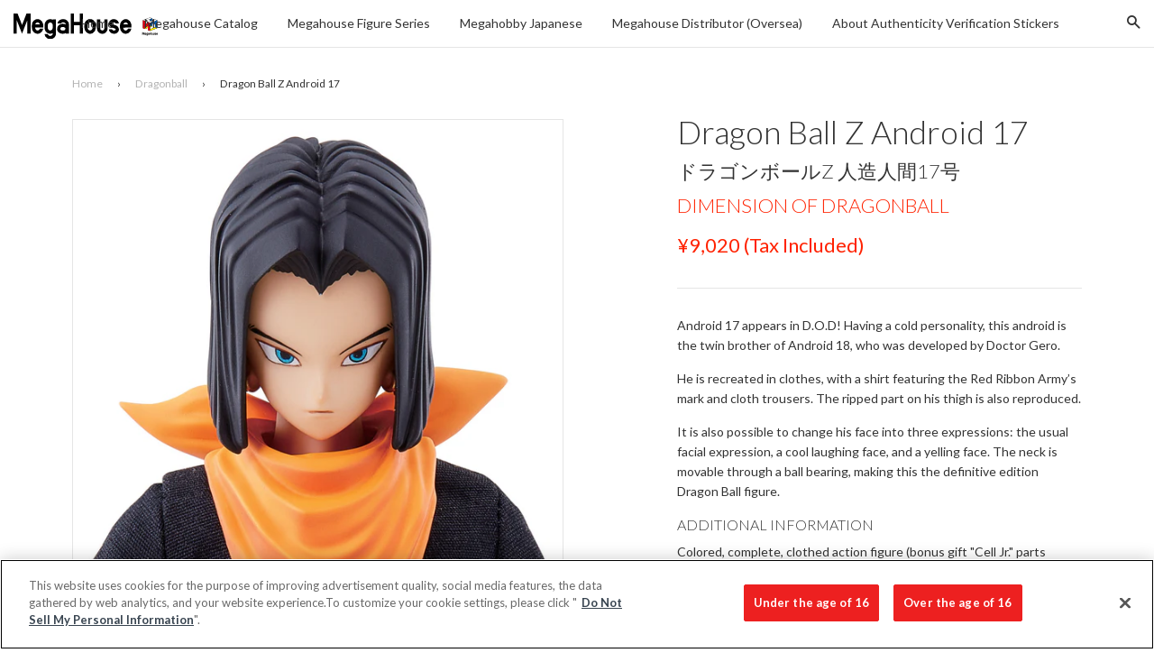

--- FILE ---
content_type: text/html; charset=utf-8
request_url: https://en.megahobby.jp/collections/dragonball/products/dragon-ball-z-android-17
body_size: 25253
content:
<!doctype html>
<!--[if IE 8]>
<html class="no-js lt-ie9" lang="en"> <![endif]-->
<!--[if IE 9 ]>
<html class="ie9 no-js"> <![endif]-->
<!--[if (gt IE 9)|!(IE)]><!-->
<html class="no-js"> <!--<![endif]-->
<head>

  <!-- Basic page needs ================================================== -->
  <meta charset="utf-8">
  <meta http-equiv="X-UA-Compatible" content="IE=edge,chrome=1">

  
    <link rel="shortcut icon" href="//en.megahobby.jp/cdn/shop/t/12/assets/favicon.png?v=35502945420801640701761808479" type="image/png"/>
  

  <!-- Title and description ================================================== -->
  <title>
    
    
    Dragon Ball Z Android 17 &ndash; megahobby
  </title>
  <!--Dragon Ball Z Android 17-->

  
    <meta name="description" content="Android 17 appears in D.O.D! Having a cold personality, this android is the twin brother of Android 18, who was developed by Doctor Gero. He is recreated in clothes, with a shirt featuring the Red Ribbon Army’s mark and cloth trousers. The ripped part on his thigh is also reproduced. It is also possible to change his f">
  

  <!-- Helpers ================================================== -->
  <!-- /snippets/social-meta-tags.liquid -->


  <meta property="og:type" content="product">
  <meta property="og:title" content="Dragon Ball Z Android 17">
  
  <meta property="og:image" content="http://en.megahobby.jp/cdn/shop/products/herophoto_90711c75-6323-40d6-8cd5-db2bb357ee4f_grande.jpg?v=1490017521">
  <meta property="og:image:secure_url" content="https://en.megahobby.jp/cdn/shop/products/herophoto_90711c75-6323-40d6-8cd5-db2bb357ee4f_grande.jpg?v=1490017521">
  
  <meta property="og:image" content="http://en.megahobby.jp/cdn/shop/products/DOD27070_grande.jpg?v=1490017521">
  <meta property="og:image:secure_url" content="https://en.megahobby.jp/cdn/shop/products/DOD27070_grande.jpg?v=1490017521">
  
  <meta property="og:image" content="http://en.megahobby.jp/cdn/shop/products/DOD27077_grande.jpg?v=1490017521">
  <meta property="og:image:secure_url" content="https://en.megahobby.jp/cdn/shop/products/DOD27077_grande.jpg?v=1490017521">
  
  <meta property="og:price:amount" content="8,200">
  <meta property="og:price:currency" content="JPY">


  <meta property="og:description" content="Android 17 appears in D.O.D! Having a cold personality, this android is the twin brother of Android 18, who was developed by Doctor Gero. He is recreated in clothes, with a shirt featuring the Red Ribbon Army’s mark and cloth trousers. The ripped part on his thigh is also reproduced. It is also possible to change his f">

  <meta property="og:url" content="https://en.megahobby.jp/products/dragon-ball-z-android-17">
  <meta property="og:site_name" content="megahobby">





  <meta name="twitter:site" content="@megahousejp">

<meta name="twitter:card" content="summary">

  <meta name="twitter:title" content="Dragon Ball Z Android 17">
  <meta name="twitter:description" content="Android 17 appears in D.O.D! Having a cold personality, this android is the twin brother of Android 18, who was developed by Doctor Gero. He is recreated in clothes, with a shirt featuring the Red Ribbon Army’s mark and cloth trousers. The ripped part on his thigh is also reproduced. It is also possible to change his f">
  <meta name="twitter:image" content="https://en.megahobby.jp/cdn/shop/products/herophoto_90711c75-6323-40d6-8cd5-db2bb357ee4f_large_cropped.jpg?v=1490017521">
  <meta name="twitter:image:width" content="300">
  <meta name="twitter:image:height" content="300">


  <link rel="canonical" href="https://en.megahobby.jp/products/dragon-ball-z-android-17">
  <meta name="viewport" content="width=device-width,initial-scale=1">
  <meta name="theme-color" content="#ff2200">

  <!-- CSS ================================================== -->
  <link href="//en.megahobby.jp/cdn/shop/t/12/assets/timber.scss.css?v=125170192992590581471761809493" rel="stylesheet" type="text/css" media="all" />
  <link href="//en.megahobby.jp/cdn/shop/t/12/assets/jquery.fancybox.scss?v=97057915488393549381761809493" rel="stylesheet" type="text/css" media="all" />
  <link href="//en.megahobby.jp/cdn/shop/t/12/assets/flexslider.scss?v=50025415906706357371761809493" rel="stylesheet" type="text/css" media="all" />
  <style>.footer_copyright {display:none;font-size:10px;}.footer_open_text {cursor:pointer;margin-bottom:30px;}
  span.icon.wechat {
    display: block;
    width: 30px;
    height: 30px;
    background: url(https://cdn.shopify.com/s/files/1/1843/8169/t/2/assets/wechat.png);
}

span.icon.weibo {
    display: block;
    width: 30px;
    height: 30px;
    background: url(https://cdn.shopify.com/s/files/1/1843/8169/t/2/assets/weibo.png);
}
  </style>

  <!-- Header hook for plugins ================================================== -->
  










  <link href="//fonts.googleapis.com/css?family=Lato:300,400,700|Lato:300,400,700" rel="stylesheet" type="text/css">



  <!-- OneTrust Cookies Consent Notice start for megahobby.jp -->
  <script type="text/javascript" src="https://cdn-au.onetrust.com/consent/2597310f-1f29-4d1c-b614-dc39933f57ab/OtAutoBlock.js" ></script>
  <script src="https://cdn-au.onetrust.com/scripttemplates/otSDKStub.js"  type="text/javascript" charset="UTF-8" data-domain-script="2597310f-1f29-4d1c-b614-dc39933f57ab" ></script>
  <script type="text/javascript">
  function OptanonWrapper() { }
  </script>
  <!-- OneTrust Cookies Consent Notice end for megahobby.jp -->

  <script>
    
    const performanceCookieCategory = 'C0002,';

    function waitForOneTrust() {
        hasOneTrustLoaded();

        let attempts = 0;
        const interval = setInterval(function () {

            if (hasOneTrustLoaded() || attempts > 100){
                clearInterval(interval);
            } 

            attempts++;

        }, 100)

    }

    function hasOneTrustLoaded() {
        
        if(typeof window.OnetrustActiveGroups === 'string'){
            //check now
            optanonWrapper()
            // and wrap and trigger after cookie opt-in
            window.OptanonWrapper = optanonWrapper;
           
            return true;

        }
        
        return false;
        
    }

    function sendConsent(trackingConsent) {
        window.Shopify.customerPrivacy.setTrackingConsent(trackingConsent, () => {
            console.log('Shopify Tracking Consent Success')
        });
    }

    function optanonWrapper() {

        if (typeof window.Shopify === 'undefined') return;

        const trackingConsent = !!window.OnetrustActiveGroups.includes(performanceCookieCategory);        
        window.Shopify.loadFeatures(
            [
                {
                    name: 'consent-tracking-api',
                    version: '0.1',
                },
            ],
            error => {
                if (error) {
                    throw error; 
                }

                sendConsent(trackingConsent)

            },
        );   
    }

    (function () {
        waitForOneTrust();
    })();

  </script>

  <script>window.performance && window.performance.mark && window.performance.mark('shopify.content_for_header.start');</script><meta id="shopify-digital-wallet" name="shopify-digital-wallet" content="/18438169/digital_wallets/dialog">
<meta name="shopify-checkout-api-token" content="141b12645aa414309eaff6d77c0d4986">
<meta id="in-context-paypal-metadata" data-shop-id="18438169" data-venmo-supported="false" data-environment="production" data-locale="en_US" data-paypal-v4="true" data-currency="JPY">
<link rel="alternate" type="application/json+oembed" href="https://en.megahobby.jp/products/dragon-ball-z-android-17.oembed">
<script async="async" src="/checkouts/internal/preloads.js?locale=en-JP"></script>
<script id="shopify-features" type="application/json">{"accessToken":"141b12645aa414309eaff6d77c0d4986","betas":["rich-media-storefront-analytics"],"domain":"en.megahobby.jp","predictiveSearch":true,"shopId":18438169,"locale":"en"}</script>
<script>var Shopify = Shopify || {};
Shopify.shop = "megahobby.myshopify.com";
Shopify.locale = "en";
Shopify.currency = {"active":"JPY","rate":"1.0"};
Shopify.country = "JP";
Shopify.theme = {"name":"MegaHobby Theme 20251030 - Live On 20251030","id":137195421762,"schema_name":null,"schema_version":null,"theme_store_id":null,"role":"main"};
Shopify.theme.handle = "null";
Shopify.theme.style = {"id":null,"handle":null};
Shopify.cdnHost = "en.megahobby.jp/cdn";
Shopify.routes = Shopify.routes || {};
Shopify.routes.root = "/";</script>
<script type="module">!function(o){(o.Shopify=o.Shopify||{}).modules=!0}(window);</script>
<script>!function(o){function n(){var o=[];function n(){o.push(Array.prototype.slice.apply(arguments))}return n.q=o,n}var t=o.Shopify=o.Shopify||{};t.loadFeatures=n(),t.autoloadFeatures=n()}(window);</script>
<script id="shop-js-analytics" type="application/json">{"pageType":"product"}</script>
<script defer="defer" async type="module" src="//en.megahobby.jp/cdn/shopifycloud/shop-js/modules/v2/client.init-shop-cart-sync_IZsNAliE.en.esm.js"></script>
<script defer="defer" async type="module" src="//en.megahobby.jp/cdn/shopifycloud/shop-js/modules/v2/chunk.common_0OUaOowp.esm.js"></script>
<script type="module">
  await import("//en.megahobby.jp/cdn/shopifycloud/shop-js/modules/v2/client.init-shop-cart-sync_IZsNAliE.en.esm.js");
await import("//en.megahobby.jp/cdn/shopifycloud/shop-js/modules/v2/chunk.common_0OUaOowp.esm.js");

  window.Shopify.SignInWithShop?.initShopCartSync?.({"fedCMEnabled":true,"windoidEnabled":true});

</script>
<script id="__st">var __st={"a":18438169,"offset":32400,"reqid":"19d08eea-eba5-4423-816f-ef7594f09b00-1768469989","pageurl":"en.megahobby.jp\/collections\/dragonball\/products\/dragon-ball-z-android-17","u":"75c33e82cf37","p":"product","rtyp":"product","rid":10078067982};</script>
<script>window.ShopifyPaypalV4VisibilityTracking = true;</script>
<script id="captcha-bootstrap">!function(){'use strict';const t='contact',e='account',n='new_comment',o=[[t,t],['blogs',n],['comments',n],[t,'customer']],c=[[e,'customer_login'],[e,'guest_login'],[e,'recover_customer_password'],[e,'create_customer']],r=t=>t.map((([t,e])=>`form[action*='/${t}']:not([data-nocaptcha='true']) input[name='form_type'][value='${e}']`)).join(','),a=t=>()=>t?[...document.querySelectorAll(t)].map((t=>t.form)):[];function s(){const t=[...o],e=r(t);return a(e)}const i='password',u='form_key',d=['recaptcha-v3-token','g-recaptcha-response','h-captcha-response',i],f=()=>{try{return window.sessionStorage}catch{return}},m='__shopify_v',_=t=>t.elements[u];function p(t,e,n=!1){try{const o=window.sessionStorage,c=JSON.parse(o.getItem(e)),{data:r}=function(t){const{data:e,action:n}=t;return t[m]||n?{data:e,action:n}:{data:t,action:n}}(c);for(const[e,n]of Object.entries(r))t.elements[e]&&(t.elements[e].value=n);n&&o.removeItem(e)}catch(o){console.error('form repopulation failed',{error:o})}}const l='form_type',E='cptcha';function T(t){t.dataset[E]=!0}const w=window,h=w.document,L='Shopify',v='ce_forms',y='captcha';let A=!1;((t,e)=>{const n=(g='f06e6c50-85a8-45c8-87d0-21a2b65856fe',I='https://cdn.shopify.com/shopifycloud/storefront-forms-hcaptcha/ce_storefront_forms_captcha_hcaptcha.v1.5.2.iife.js',D={infoText:'Protected by hCaptcha',privacyText:'Privacy',termsText:'Terms'},(t,e,n)=>{const o=w[L][v],c=o.bindForm;if(c)return c(t,g,e,D).then(n);var r;o.q.push([[t,g,e,D],n]),r=I,A||(h.body.append(Object.assign(h.createElement('script'),{id:'captcha-provider',async:!0,src:r})),A=!0)});var g,I,D;w[L]=w[L]||{},w[L][v]=w[L][v]||{},w[L][v].q=[],w[L][y]=w[L][y]||{},w[L][y].protect=function(t,e){n(t,void 0,e),T(t)},Object.freeze(w[L][y]),function(t,e,n,w,h,L){const[v,y,A,g]=function(t,e,n){const i=e?o:[],u=t?c:[],d=[...i,...u],f=r(d),m=r(i),_=r(d.filter((([t,e])=>n.includes(e))));return[a(f),a(m),a(_),s()]}(w,h,L),I=t=>{const e=t.target;return e instanceof HTMLFormElement?e:e&&e.form},D=t=>v().includes(t);t.addEventListener('submit',(t=>{const e=I(t);if(!e)return;const n=D(e)&&!e.dataset.hcaptchaBound&&!e.dataset.recaptchaBound,o=_(e),c=g().includes(e)&&(!o||!o.value);(n||c)&&t.preventDefault(),c&&!n&&(function(t){try{if(!f())return;!function(t){const e=f();if(!e)return;const n=_(t);if(!n)return;const o=n.value;o&&e.removeItem(o)}(t);const e=Array.from(Array(32),(()=>Math.random().toString(36)[2])).join('');!function(t,e){_(t)||t.append(Object.assign(document.createElement('input'),{type:'hidden',name:u})),t.elements[u].value=e}(t,e),function(t,e){const n=f();if(!n)return;const o=[...t.querySelectorAll(`input[type='${i}']`)].map((({name:t})=>t)),c=[...d,...o],r={};for(const[a,s]of new FormData(t).entries())c.includes(a)||(r[a]=s);n.setItem(e,JSON.stringify({[m]:1,action:t.action,data:r}))}(t,e)}catch(e){console.error('failed to persist form',e)}}(e),e.submit())}));const S=(t,e)=>{t&&!t.dataset[E]&&(n(t,e.some((e=>e===t))),T(t))};for(const o of['focusin','change'])t.addEventListener(o,(t=>{const e=I(t);D(e)&&S(e,y())}));const B=e.get('form_key'),M=e.get(l),P=B&&M;t.addEventListener('DOMContentLoaded',(()=>{const t=y();if(P)for(const e of t)e.elements[l].value===M&&p(e,B);[...new Set([...A(),...v().filter((t=>'true'===t.dataset.shopifyCaptcha))])].forEach((e=>S(e,t)))}))}(h,new URLSearchParams(w.location.search),n,t,e,['guest_login'])})(!0,!0)}();</script>
<script integrity="sha256-4kQ18oKyAcykRKYeNunJcIwy7WH5gtpwJnB7kiuLZ1E=" data-source-attribution="shopify.loadfeatures" defer="defer" src="//en.megahobby.jp/cdn/shopifycloud/storefront/assets/storefront/load_feature-a0a9edcb.js" crossorigin="anonymous"></script>
<script data-source-attribution="shopify.dynamic_checkout.dynamic.init">var Shopify=Shopify||{};Shopify.PaymentButton=Shopify.PaymentButton||{isStorefrontPortableWallets:!0,init:function(){window.Shopify.PaymentButton.init=function(){};var t=document.createElement("script");t.src="https://en.megahobby.jp/cdn/shopifycloud/portable-wallets/latest/portable-wallets.en.js",t.type="module",document.head.appendChild(t)}};
</script>
<script data-source-attribution="shopify.dynamic_checkout.buyer_consent">
  function portableWalletsHideBuyerConsent(e){var t=document.getElementById("shopify-buyer-consent"),n=document.getElementById("shopify-subscription-policy-button");t&&n&&(t.classList.add("hidden"),t.setAttribute("aria-hidden","true"),n.removeEventListener("click",e))}function portableWalletsShowBuyerConsent(e){var t=document.getElementById("shopify-buyer-consent"),n=document.getElementById("shopify-subscription-policy-button");t&&n&&(t.classList.remove("hidden"),t.removeAttribute("aria-hidden"),n.addEventListener("click",e))}window.Shopify?.PaymentButton&&(window.Shopify.PaymentButton.hideBuyerConsent=portableWalletsHideBuyerConsent,window.Shopify.PaymentButton.showBuyerConsent=portableWalletsShowBuyerConsent);
</script>
<script data-source-attribution="shopify.dynamic_checkout.cart.bootstrap">document.addEventListener("DOMContentLoaded",(function(){function t(){return document.querySelector("shopify-accelerated-checkout-cart, shopify-accelerated-checkout")}if(t())Shopify.PaymentButton.init();else{new MutationObserver((function(e,n){t()&&(Shopify.PaymentButton.init(),n.disconnect())})).observe(document.body,{childList:!0,subtree:!0})}}));
</script>
<link id="shopify-accelerated-checkout-styles" rel="stylesheet" media="screen" href="https://en.megahobby.jp/cdn/shopifycloud/portable-wallets/latest/accelerated-checkout-backwards-compat.css" crossorigin="anonymous">
<style id="shopify-accelerated-checkout-cart">
        #shopify-buyer-consent {
  margin-top: 1em;
  display: inline-block;
  width: 100%;
}

#shopify-buyer-consent.hidden {
  display: none;
}

#shopify-subscription-policy-button {
  background: none;
  border: none;
  padding: 0;
  text-decoration: underline;
  font-size: inherit;
  cursor: pointer;
}

#shopify-subscription-policy-button::before {
  box-shadow: none;
}

      </style>

<script>window.performance && window.performance.mark && window.performance.mark('shopify.content_for_header.end');</script>
  <!-- /snippets/oldIE-js.liquid -->


<!--[if lt IE 9]>
<script src="//cdnjs.cloudflare.com/ajax/libs/html5shiv/3.7.2/html5shiv.min.js" type="text/javascript"></script>
<script src="//en.megahobby.jp/cdn/shop/t/12/assets/respond.min.js?v=52248677837542619231761808479" type="text/javascript"></script>
<link href="//en.megahobby.jp/cdn/shop/t/12/assets/respond-proxy.html" id="respond-proxy" rel="respond-proxy" />
<link href="//en.megahobby.jp/search?q=003f04f53a15175aa27f9565493a8b6e" id="respond-redirect" rel="respond-redirect" />
<script src="//en.megahobby.jp/search?q=003f04f53a15175aa27f9565493a8b6e" type="text/javascript"></script>
<![endif]-->



  <script src="//ajax.googleapis.com/ajax/libs/jquery/1.11.0/jquery.min.js" type="text/javascript"></script>
  <script src="//en.megahobby.jp/cdn/shop/t/12/assets/modernizr.min.js?v=176395819422211800811761808479" type="text/javascript"></script>
  <script src="//en.megahobby.jp/cdn/shop/t/12/assets/localize.js?v=170168137823221631821761808479" type="text/javascript"></script>
  <script src="//en.megahobby.jp/cdn/shop/t/12/assets/jquery.sticky-anything.min.js?v=182761130389463769141761808479" type="text/javascript"></script>
  <script src="//en.megahobby.jp/cdn/shop/t/12/assets/jquery.fancybox.pack.js?v=98388074616830255951761808479" type="text/javascript"></script>
  <script src="//en.megahobby.jp/cdn/shop/t/12/assets/jquery.flexslider-min.js?v=56526435535266126381761808479" type="text/javascript"></script>
  <script src="//en.megahobby.jp/cdn/shop/t/12/assets/jquery.menu-aim.js?v=175510149689683186001761808479" type="text/javascript"></script>
  <script src="//en.megahobby.jp/cdn/shop/t/12/assets/handlebars.min.js?v=79044469952368397291761808479" type="text/javascript"></script>
  <script src="//en.megahobby.jp/cdn/shop/t/12/assets/js.cookie.min.js?v=101947884401453988011761808479" type="text/javascript"></script>
  <script src="//en.megahobby.jp/cdn/shop/t/12/assets/hammer.min.js?v=176329622342684926441761808479" type="text/javascript"></script>
  <script src="//en.megahobby.jp/cdn/shop/t/12/assets/md5.js?v=158654937455563469081761808479" type="text/javascript"></script>
  <script src="//en.megahobby.jp/cdn/shop/t/12/assets/fontfaceobserver.js?v=99882114512924465751761808479" type="text/javascript"></script>

  
  

<link href="https://monorail-edge.shopifysvc.com" rel="dns-prefetch">
<script>(function(){if ("sendBeacon" in navigator && "performance" in window) {try {var session_token_from_headers = performance.getEntriesByType('navigation')[0].serverTiming.find(x => x.name == '_s').description;} catch {var session_token_from_headers = undefined;}var session_cookie_matches = document.cookie.match(/_shopify_s=([^;]*)/);var session_token_from_cookie = session_cookie_matches && session_cookie_matches.length === 2 ? session_cookie_matches[1] : "";var session_token = session_token_from_headers || session_token_from_cookie || "";function handle_abandonment_event(e) {var entries = performance.getEntries().filter(function(entry) {return /monorail-edge.shopifysvc.com/.test(entry.name);});if (!window.abandonment_tracked && entries.length === 0) {window.abandonment_tracked = true;var currentMs = Date.now();var navigation_start = performance.timing.navigationStart;var payload = {shop_id: 18438169,url: window.location.href,navigation_start,duration: currentMs - navigation_start,session_token,page_type: "product"};window.navigator.sendBeacon("https://monorail-edge.shopifysvc.com/v1/produce", JSON.stringify({schema_id: "online_store_buyer_site_abandonment/1.1",payload: payload,metadata: {event_created_at_ms: currentMs,event_sent_at_ms: currentMs}}));}}window.addEventListener('pagehide', handle_abandonment_event);}}());</script>
<script id="web-pixels-manager-setup">(function e(e,d,r,n,o){if(void 0===o&&(o={}),!Boolean(null===(a=null===(i=window.Shopify)||void 0===i?void 0:i.analytics)||void 0===a?void 0:a.replayQueue)){var i,a;window.Shopify=window.Shopify||{};var t=window.Shopify;t.analytics=t.analytics||{};var s=t.analytics;s.replayQueue=[],s.publish=function(e,d,r){return s.replayQueue.push([e,d,r]),!0};try{self.performance.mark("wpm:start")}catch(e){}var l=function(){var e={modern:/Edge?\/(1{2}[4-9]|1[2-9]\d|[2-9]\d{2}|\d{4,})\.\d+(\.\d+|)|Firefox\/(1{2}[4-9]|1[2-9]\d|[2-9]\d{2}|\d{4,})\.\d+(\.\d+|)|Chrom(ium|e)\/(9{2}|\d{3,})\.\d+(\.\d+|)|(Maci|X1{2}).+ Version\/(15\.\d+|(1[6-9]|[2-9]\d|\d{3,})\.\d+)([,.]\d+|)( \(\w+\)|)( Mobile\/\w+|) Safari\/|Chrome.+OPR\/(9{2}|\d{3,})\.\d+\.\d+|(CPU[ +]OS|iPhone[ +]OS|CPU[ +]iPhone|CPU IPhone OS|CPU iPad OS)[ +]+(15[._]\d+|(1[6-9]|[2-9]\d|\d{3,})[._]\d+)([._]\d+|)|Android:?[ /-](13[3-9]|1[4-9]\d|[2-9]\d{2}|\d{4,})(\.\d+|)(\.\d+|)|Android.+Firefox\/(13[5-9]|1[4-9]\d|[2-9]\d{2}|\d{4,})\.\d+(\.\d+|)|Android.+Chrom(ium|e)\/(13[3-9]|1[4-9]\d|[2-9]\d{2}|\d{4,})\.\d+(\.\d+|)|SamsungBrowser\/([2-9]\d|\d{3,})\.\d+/,legacy:/Edge?\/(1[6-9]|[2-9]\d|\d{3,})\.\d+(\.\d+|)|Firefox\/(5[4-9]|[6-9]\d|\d{3,})\.\d+(\.\d+|)|Chrom(ium|e)\/(5[1-9]|[6-9]\d|\d{3,})\.\d+(\.\d+|)([\d.]+$|.*Safari\/(?![\d.]+ Edge\/[\d.]+$))|(Maci|X1{2}).+ Version\/(10\.\d+|(1[1-9]|[2-9]\d|\d{3,})\.\d+)([,.]\d+|)( \(\w+\)|)( Mobile\/\w+|) Safari\/|Chrome.+OPR\/(3[89]|[4-9]\d|\d{3,})\.\d+\.\d+|(CPU[ +]OS|iPhone[ +]OS|CPU[ +]iPhone|CPU IPhone OS|CPU iPad OS)[ +]+(10[._]\d+|(1[1-9]|[2-9]\d|\d{3,})[._]\d+)([._]\d+|)|Android:?[ /-](13[3-9]|1[4-9]\d|[2-9]\d{2}|\d{4,})(\.\d+|)(\.\d+|)|Mobile Safari.+OPR\/([89]\d|\d{3,})\.\d+\.\d+|Android.+Firefox\/(13[5-9]|1[4-9]\d|[2-9]\d{2}|\d{4,})\.\d+(\.\d+|)|Android.+Chrom(ium|e)\/(13[3-9]|1[4-9]\d|[2-9]\d{2}|\d{4,})\.\d+(\.\d+|)|Android.+(UC? ?Browser|UCWEB|U3)[ /]?(15\.([5-9]|\d{2,})|(1[6-9]|[2-9]\d|\d{3,})\.\d+)\.\d+|SamsungBrowser\/(5\.\d+|([6-9]|\d{2,})\.\d+)|Android.+MQ{2}Browser\/(14(\.(9|\d{2,})|)|(1[5-9]|[2-9]\d|\d{3,})(\.\d+|))(\.\d+|)|K[Aa][Ii]OS\/(3\.\d+|([4-9]|\d{2,})\.\d+)(\.\d+|)/},d=e.modern,r=e.legacy,n=navigator.userAgent;return n.match(d)?"modern":n.match(r)?"legacy":"unknown"}(),u="modern"===l?"modern":"legacy",c=(null!=n?n:{modern:"",legacy:""})[u],f=function(e){return[e.baseUrl,"/wpm","/b",e.hashVersion,"modern"===e.buildTarget?"m":"l",".js"].join("")}({baseUrl:d,hashVersion:r,buildTarget:u}),m=function(e){var d=e.version,r=e.bundleTarget,n=e.surface,o=e.pageUrl,i=e.monorailEndpoint;return{emit:function(e){var a=e.status,t=e.errorMsg,s=(new Date).getTime(),l=JSON.stringify({metadata:{event_sent_at_ms:s},events:[{schema_id:"web_pixels_manager_load/3.1",payload:{version:d,bundle_target:r,page_url:o,status:a,surface:n,error_msg:t},metadata:{event_created_at_ms:s}}]});if(!i)return console&&console.warn&&console.warn("[Web Pixels Manager] No Monorail endpoint provided, skipping logging."),!1;try{return self.navigator.sendBeacon.bind(self.navigator)(i,l)}catch(e){}var u=new XMLHttpRequest;try{return u.open("POST",i,!0),u.setRequestHeader("Content-Type","text/plain"),u.send(l),!0}catch(e){return console&&console.warn&&console.warn("[Web Pixels Manager] Got an unhandled error while logging to Monorail."),!1}}}}({version:r,bundleTarget:l,surface:e.surface,pageUrl:self.location.href,monorailEndpoint:e.monorailEndpoint});try{o.browserTarget=l,function(e){var d=e.src,r=e.async,n=void 0===r||r,o=e.onload,i=e.onerror,a=e.sri,t=e.scriptDataAttributes,s=void 0===t?{}:t,l=document.createElement("script"),u=document.querySelector("head"),c=document.querySelector("body");if(l.async=n,l.src=d,a&&(l.integrity=a,l.crossOrigin="anonymous"),s)for(var f in s)if(Object.prototype.hasOwnProperty.call(s,f))try{l.dataset[f]=s[f]}catch(e){}if(o&&l.addEventListener("load",o),i&&l.addEventListener("error",i),u)u.appendChild(l);else{if(!c)throw new Error("Did not find a head or body element to append the script");c.appendChild(l)}}({src:f,async:!0,onload:function(){if(!function(){var e,d;return Boolean(null===(d=null===(e=window.Shopify)||void 0===e?void 0:e.analytics)||void 0===d?void 0:d.initialized)}()){var d=window.webPixelsManager.init(e)||void 0;if(d){var r=window.Shopify.analytics;r.replayQueue.forEach((function(e){var r=e[0],n=e[1],o=e[2];d.publishCustomEvent(r,n,o)})),r.replayQueue=[],r.publish=d.publishCustomEvent,r.visitor=d.visitor,r.initialized=!0}}},onerror:function(){return m.emit({status:"failed",errorMsg:"".concat(f," has failed to load")})},sri:function(e){var d=/^sha384-[A-Za-z0-9+/=]+$/;return"string"==typeof e&&d.test(e)}(c)?c:"",scriptDataAttributes:o}),m.emit({status:"loading"})}catch(e){m.emit({status:"failed",errorMsg:(null==e?void 0:e.message)||"Unknown error"})}}})({shopId: 18438169,storefrontBaseUrl: "https://en.megahobby.jp",extensionsBaseUrl: "https://extensions.shopifycdn.com/cdn/shopifycloud/web-pixels-manager",monorailEndpoint: "https://monorail-edge.shopifysvc.com/unstable/produce_batch",surface: "storefront-renderer",enabledBetaFlags: ["2dca8a86"],webPixelsConfigList: [{"id":"111607874","eventPayloadVersion":"v1","runtimeContext":"LAX","scriptVersion":"1","type":"CUSTOM","privacyPurposes":["ANALYTICS"],"name":"Google Analytics tag (migrated)"},{"id":"shopify-app-pixel","configuration":"{}","eventPayloadVersion":"v1","runtimeContext":"STRICT","scriptVersion":"0450","apiClientId":"shopify-pixel","type":"APP","privacyPurposes":["ANALYTICS","MARKETING"]},{"id":"shopify-custom-pixel","eventPayloadVersion":"v1","runtimeContext":"LAX","scriptVersion":"0450","apiClientId":"shopify-pixel","type":"CUSTOM","privacyPurposes":["ANALYTICS","MARKETING"]}],isMerchantRequest: false,initData: {"shop":{"name":"megahobby","paymentSettings":{"currencyCode":"JPY"},"myshopifyDomain":"megahobby.myshopify.com","countryCode":"JP","storefrontUrl":"https:\/\/en.megahobby.jp"},"customer":null,"cart":null,"checkout":null,"productVariants":[{"price":{"amount":8200.0,"currencyCode":"JPY"},"product":{"title":"Dragon Ball Z Android 17","vendor":"megahobby","id":"10078067982","untranslatedTitle":"Dragon Ball Z Android 17","url":"\/products\/dragon-ball-z-android-17","type":""},"id":"37363517390","image":{"src":"\/\/en.megahobby.jp\/cdn\/shop\/products\/herophoto_90711c75-6323-40d6-8cd5-db2bb357ee4f.jpg?v=1490017521"},"sku":"","title":"Default Title","untranslatedTitle":"Default Title"}],"purchasingCompany":null},},"https://en.megahobby.jp/cdn","7cecd0b6w90c54c6cpe92089d5m57a67346",{"modern":"","legacy":""},{"shopId":"18438169","storefrontBaseUrl":"https:\/\/en.megahobby.jp","extensionBaseUrl":"https:\/\/extensions.shopifycdn.com\/cdn\/shopifycloud\/web-pixels-manager","surface":"storefront-renderer","enabledBetaFlags":"[\"2dca8a86\"]","isMerchantRequest":"false","hashVersion":"7cecd0b6w90c54c6cpe92089d5m57a67346","publish":"custom","events":"[[\"page_viewed\",{}],[\"product_viewed\",{\"productVariant\":{\"price\":{\"amount\":8200.0,\"currencyCode\":\"JPY\"},\"product\":{\"title\":\"Dragon Ball Z Android 17\",\"vendor\":\"megahobby\",\"id\":\"10078067982\",\"untranslatedTitle\":\"Dragon Ball Z Android 17\",\"url\":\"\/products\/dragon-ball-z-android-17\",\"type\":\"\"},\"id\":\"37363517390\",\"image\":{\"src\":\"\/\/en.megahobby.jp\/cdn\/shop\/products\/herophoto_90711c75-6323-40d6-8cd5-db2bb357ee4f.jpg?v=1490017521\"},\"sku\":\"\",\"title\":\"Default Title\",\"untranslatedTitle\":\"Default Title\"}}]]"});</script><script>
  window.ShopifyAnalytics = window.ShopifyAnalytics || {};
  window.ShopifyAnalytics.meta = window.ShopifyAnalytics.meta || {};
  window.ShopifyAnalytics.meta.currency = 'JPY';
  var meta = {"product":{"id":10078067982,"gid":"gid:\/\/shopify\/Product\/10078067982","vendor":"megahobby","type":"","handle":"dragon-ball-z-android-17","variants":[{"id":37363517390,"price":820000,"name":"Dragon Ball Z Android 17","public_title":null,"sku":""}],"remote":false},"page":{"pageType":"product","resourceType":"product","resourceId":10078067982,"requestId":"19d08eea-eba5-4423-816f-ef7594f09b00-1768469989"}};
  for (var attr in meta) {
    window.ShopifyAnalytics.meta[attr] = meta[attr];
  }
</script>
<script class="analytics">
  (function () {
    var customDocumentWrite = function(content) {
      var jquery = null;

      if (window.jQuery) {
        jquery = window.jQuery;
      } else if (window.Checkout && window.Checkout.$) {
        jquery = window.Checkout.$;
      }

      if (jquery) {
        jquery('body').append(content);
      }
    };

    var hasLoggedConversion = function(token) {
      if (token) {
        return document.cookie.indexOf('loggedConversion=' + token) !== -1;
      }
      return false;
    }

    var setCookieIfConversion = function(token) {
      if (token) {
        var twoMonthsFromNow = new Date(Date.now());
        twoMonthsFromNow.setMonth(twoMonthsFromNow.getMonth() + 2);

        document.cookie = 'loggedConversion=' + token + '; expires=' + twoMonthsFromNow;
      }
    }

    var trekkie = window.ShopifyAnalytics.lib = window.trekkie = window.trekkie || [];
    if (trekkie.integrations) {
      return;
    }
    trekkie.methods = [
      'identify',
      'page',
      'ready',
      'track',
      'trackForm',
      'trackLink'
    ];
    trekkie.factory = function(method) {
      return function() {
        var args = Array.prototype.slice.call(arguments);
        args.unshift(method);
        trekkie.push(args);
        return trekkie;
      };
    };
    for (var i = 0; i < trekkie.methods.length; i++) {
      var key = trekkie.methods[i];
      trekkie[key] = trekkie.factory(key);
    }
    trekkie.load = function(config) {
      trekkie.config = config || {};
      trekkie.config.initialDocumentCookie = document.cookie;
      var first = document.getElementsByTagName('script')[0];
      var script = document.createElement('script');
      script.type = 'text/javascript';
      script.onerror = function(e) {
        var scriptFallback = document.createElement('script');
        scriptFallback.type = 'text/javascript';
        scriptFallback.onerror = function(error) {
                var Monorail = {
      produce: function produce(monorailDomain, schemaId, payload) {
        var currentMs = new Date().getTime();
        var event = {
          schema_id: schemaId,
          payload: payload,
          metadata: {
            event_created_at_ms: currentMs,
            event_sent_at_ms: currentMs
          }
        };
        return Monorail.sendRequest("https://" + monorailDomain + "/v1/produce", JSON.stringify(event));
      },
      sendRequest: function sendRequest(endpointUrl, payload) {
        // Try the sendBeacon API
        if (window && window.navigator && typeof window.navigator.sendBeacon === 'function' && typeof window.Blob === 'function' && !Monorail.isIos12()) {
          var blobData = new window.Blob([payload], {
            type: 'text/plain'
          });

          if (window.navigator.sendBeacon(endpointUrl, blobData)) {
            return true;
          } // sendBeacon was not successful

        } // XHR beacon

        var xhr = new XMLHttpRequest();

        try {
          xhr.open('POST', endpointUrl);
          xhr.setRequestHeader('Content-Type', 'text/plain');
          xhr.send(payload);
        } catch (e) {
          console.log(e);
        }

        return false;
      },
      isIos12: function isIos12() {
        return window.navigator.userAgent.lastIndexOf('iPhone; CPU iPhone OS 12_') !== -1 || window.navigator.userAgent.lastIndexOf('iPad; CPU OS 12_') !== -1;
      }
    };
    Monorail.produce('monorail-edge.shopifysvc.com',
      'trekkie_storefront_load_errors/1.1',
      {shop_id: 18438169,
      theme_id: 137195421762,
      app_name: "storefront",
      context_url: window.location.href,
      source_url: "//en.megahobby.jp/cdn/s/trekkie.storefront.cd680fe47e6c39ca5d5df5f0a32d569bc48c0f27.min.js"});

        };
        scriptFallback.async = true;
        scriptFallback.src = '//en.megahobby.jp/cdn/s/trekkie.storefront.cd680fe47e6c39ca5d5df5f0a32d569bc48c0f27.min.js';
        first.parentNode.insertBefore(scriptFallback, first);
      };
      script.async = true;
      script.src = '//en.megahobby.jp/cdn/s/trekkie.storefront.cd680fe47e6c39ca5d5df5f0a32d569bc48c0f27.min.js';
      first.parentNode.insertBefore(script, first);
    };
    trekkie.load(
      {"Trekkie":{"appName":"storefront","development":false,"defaultAttributes":{"shopId":18438169,"isMerchantRequest":null,"themeId":137195421762,"themeCityHash":"4712621213964404307","contentLanguage":"en","currency":"JPY","eventMetadataId":"912c3aa8-dcc4-45ec-a851-abeb399acbd9"},"isServerSideCookieWritingEnabled":true,"monorailRegion":"shop_domain","enabledBetaFlags":["65f19447"]},"Session Attribution":{},"S2S":{"facebookCapiEnabled":false,"source":"trekkie-storefront-renderer","apiClientId":580111}}
    );

    var loaded = false;
    trekkie.ready(function() {
      if (loaded) return;
      loaded = true;

      window.ShopifyAnalytics.lib = window.trekkie;

      var originalDocumentWrite = document.write;
      document.write = customDocumentWrite;
      try { window.ShopifyAnalytics.merchantGoogleAnalytics.call(this); } catch(error) {};
      document.write = originalDocumentWrite;

      window.ShopifyAnalytics.lib.page(null,{"pageType":"product","resourceType":"product","resourceId":10078067982,"requestId":"19d08eea-eba5-4423-816f-ef7594f09b00-1768469989","shopifyEmitted":true});

      var match = window.location.pathname.match(/checkouts\/(.+)\/(thank_you|post_purchase)/)
      var token = match? match[1]: undefined;
      if (!hasLoggedConversion(token)) {
        setCookieIfConversion(token);
        window.ShopifyAnalytics.lib.track("Viewed Product",{"currency":"JPY","variantId":37363517390,"productId":10078067982,"productGid":"gid:\/\/shopify\/Product\/10078067982","name":"Dragon Ball Z Android 17","price":"8200","sku":"","brand":"megahobby","variant":null,"category":"","nonInteraction":true,"remote":false},undefined,undefined,{"shopifyEmitted":true});
      window.ShopifyAnalytics.lib.track("monorail:\/\/trekkie_storefront_viewed_product\/1.1",{"currency":"JPY","variantId":37363517390,"productId":10078067982,"productGid":"gid:\/\/shopify\/Product\/10078067982","name":"Dragon Ball Z Android 17","price":"8200","sku":"","brand":"megahobby","variant":null,"category":"","nonInteraction":true,"remote":false,"referer":"https:\/\/en.megahobby.jp\/collections\/dragonball\/products\/dragon-ball-z-android-17"});
      }
    });


        var eventsListenerScript = document.createElement('script');
        eventsListenerScript.async = true;
        eventsListenerScript.src = "//en.megahobby.jp/cdn/shopifycloud/storefront/assets/shop_events_listener-3da45d37.js";
        document.getElementsByTagName('head')[0].appendChild(eventsListenerScript);

})();</script>
  <script>
  if (!window.ga || (window.ga && typeof window.ga !== 'function')) {
    window.ga = function ga() {
      (window.ga.q = window.ga.q || []).push(arguments);
      if (window.Shopify && window.Shopify.analytics && typeof window.Shopify.analytics.publish === 'function') {
        window.Shopify.analytics.publish("ga_stub_called", {}, {sendTo: "google_osp_migration"});
      }
      console.error("Shopify's Google Analytics stub called with:", Array.from(arguments), "\nSee https://help.shopify.com/manual/promoting-marketing/pixels/pixel-migration#google for more information.");
    };
    if (window.Shopify && window.Shopify.analytics && typeof window.Shopify.analytics.publish === 'function') {
      window.Shopify.analytics.publish("ga_stub_initialized", {}, {sendTo: "google_osp_migration"});
    }
  }
</script>
<script
  defer
  src="https://en.megahobby.jp/cdn/shopifycloud/perf-kit/shopify-perf-kit-3.0.3.min.js"
  data-application="storefront-renderer"
  data-shop-id="18438169"
  data-render-region="gcp-us-central1"
  data-page-type="product"
  data-theme-instance-id="137195421762"
  data-theme-name=""
  data-theme-version=""
  data-monorail-region="shop_domain"
  data-resource-timing-sampling-rate="10"
  data-shs="true"
  data-shs-beacon="true"
  data-shs-export-with-fetch="true"
  data-shs-logs-sample-rate="1"
  data-shs-beacon-endpoint="https://en.megahobby.jp/api/collect"
></script>
</head>


<body id="dragon-ball-z-android-17"
      class="template-product template-product with-collection">
<script>
  localize.init();
</script>

<div id="NavDrawer" class="drawer drawer--left">
  <div class="drawer__header">
    <div class="drawer__title h3">
      




<span class="localize localize__default localize__en">Browse</span>
<span class="localize localize__ja">Browse</span>


    </div>
    <div class="drawer__close js-drawer-close">
      <button type="button" class="icon-fallback-text">
        <span class="icon icon-x" aria-hidden="true"></span>
          <span class="fallback-text">
            




<span class="localize localize__default localize__en">Close menu</span>
<span class="localize localize__ja">Close menu</span>


          </span>
      </button>
    </div>
  </div>
  <!-- begin mobile-nav -->
  <ul class="mobile-nav">
  
    
    
      <li class="mobile-nav__item">
        <a href="/" class="mobile-nav__link">
          



<span class="localize localize__default localize__en">Home</span>
<span class="localize localize__ja">Home</span>

        </a>
      </li>
    
  
    
    
      <li class="mobile-nav__item" aria-haspopup="true">
        <div class="mobile-nav__has-sublist">
          <a href="/collections/all" class="mobile-nav__link">
            



<span class="localize localize__default localize__en">Megahouse Catalog</span>
<span class="localize localize__ja">Megahouse Catalog</span>

          </a>
          <div class="mobile-nav__toggle">
            <button type="button" class="icon-fallback-text mobile-nav__toggle-open">
              <span class="icon icon-plus" aria-hidden="true"></span>
              <span class="fallback-text">See More</span>
            </button>
            <button type="button" class="icon-fallback-text mobile-nav__toggle-close">
              <span class="icon icon-minus" aria-hidden="true"></span>
              <span class="fallback-text">
                




<span class="localize localize__default localize__en">Close Cart</span>
<span class="localize localize__ja">カートを閉じる</span>


              </span>
            </button>
          </div>
        </div>
        <ul class="mobile-nav__sublist">
          
            <li class="mobile-nav__item ">
              <a href="/pages/series-list" class="mobile-nav__link">
                



<span class="localize localize__default localize__en">By Series</span>
<span class="localize localize__ja">By Series</span>

              </a>
            </li>
          
            <li class="mobile-nav__item ">
              <a href="/pages/release-dates" class="mobile-nav__link">
                



<span class="localize localize__default localize__en">By Date</span>
<span class="localize localize__ja">By Date</span>

              </a>
            </li>
          
        </ul>
      </li>
    
  
    
    
      <li class="mobile-nav__item" aria-haspopup="true">
        <div class="mobile-nav__has-sublist">
          <a href="/" class="mobile-nav__link">
            



<span class="localize localize__default localize__en">Megahouse Figure Series</span>
<span class="localize localize__ja">Megahouse Figure Series</span>

          </a>
          <div class="mobile-nav__toggle">
            <button type="button" class="icon-fallback-text mobile-nav__toggle-open">
              <span class="icon icon-plus" aria-hidden="true"></span>
              <span class="fallback-text">See More</span>
            </button>
            <button type="button" class="icon-fallback-text mobile-nav__toggle-close">
              <span class="icon icon-minus" aria-hidden="true"></span>
              <span class="fallback-text">
                




<span class="localize localize__default localize__en">Close Cart</span>
<span class="localize localize__ja">カートを閉じる</span>


              </span>
            </button>
          </div>
        </div>
        <ul class="mobile-nav__sublist">
          
            <li class="mobile-nav__item ">
              <a href="/collections/petitrama" class="mobile-nav__link">
                



<span class="localize localize__default localize__en">PETITRAMA</span>
<span class="localize localize__ja">PETITRAMA</span>

              </a>
            </li>
          
            <li class="mobile-nav__item ">
              <a href="/collections/kaitai-puzzle" class="mobile-nav__link">
                



<span class="localize localize__default localize__en">KAITAI Puzzle</span>
<span class="localize localize__ja">KAITAI Puzzle</span>

              </a>
            </li>
          
            <li class="mobile-nav__item ">
              <a href="/collections/charactioncube" class="mobile-nav__link">
                



<span class="localize localize__default localize__en">Charaction CUBE</span>
<span class="localize localize__ja">Charaction CUBE</span>

              </a>
            </li>
          
        </ul>
      </li>
    
  
    
    
      <li class="mobile-nav__item">
        <a href="http://www.megahobby.jp/products/" class="mobile-nav__link">
          



<span class="localize localize__default localize__en">Megahobby Japanese</span>
<span class="localize localize__ja">Megahobby Japanese</span>

        </a>
      </li>
    
  
    
    
      <li class="mobile-nav__item">
        <a href="https://www.megahouse.co.jp/oversea/" class="mobile-nav__link">
          



<span class="localize localize__default localize__en">Megahouse Distributor (Oversea)</span>
<span class="localize localize__ja">Megahouse Distributor (Oversea)</span>

        </a>
      </li>
    
  
    
    
      <li class="mobile-nav__item">
        <a href="/pages/announcing-authenticity-verification-stickers-for-high-target-megahouse-hobby-figure-products" class="mobile-nav__link">
          



<span class="localize localize__default localize__en">About Authenticity Verification Stickers</span>
<span class="localize localize__ja">About Authenticity Verification Stickers</span>

        </a>
      </li>
    
  

  
  
    
      <li class="mobile-nav__item">
        <a href="https://shopify.com/18438169/account?locale=en&amp;region_country=JP" id="customer_login_link">Log in</a>
      </li>
      
      <li class="mobile-nav__item">
        <a href="https://shopify.com/18438169/account?locale=en" id="customer_register_link">Create account</a>
      </li>
      
    
  
</ul>

  <!-- //mobile-nav -->
</div>
<div id="CartDrawer" class="drawer drawer--right">
  <div class="drawer__header">
    <div class="drawer__title h3">




<span class="localize localize__default localize__en">Shopping Cart</span>
<span class="localize localize__ja">ショッピングカート</span>

</div>
    <div class="drawer__close js-drawer-close">
      <button type="button" class="icon-fallback-text">
        <span class="icon icon-x" aria-hidden="true"></span>
        <span class="fallback-text">




<span class="localize localize__default localize__en">Close Cart</span>
<span class="localize localize__ja">カートを閉じる</span>

</span>
      </button>
    </div>
  </div>
  <div id="CartContainer"></div>
</div>

<nav class="nav-bar" role="navigation">
  <div class="medium-down--hide ipad--hide nav-bar__desktop">
    <div class="wrapper">
      <!-- begin branding -->
      <div class="site-header__logo" itemscope itemtype="http://schema.org/Organization">
        
          <a href="/" itemprop="url" class="site-header__logo-link site-nav__link">
            <img src="//en.megahobby.jp/cdn/shop/t/12/assets/logo.svg?v=129385834788288023531761808479" alt="megahobby" itemprop="logo">
          </a>
        
      </div>
      <!-- //branding -->

      
      <!-- begin site-nav -->
      
      <ul class="site-nav site-nav__main ">
  
    
    
      <li >
        <a href="/" class="site-nav__link">
          



<span class="localize localize__default localize__en">Home</span>
<span class="localize localize__ja">Home</span>

        </a>
      </li>
    
  
    
    
      <li >
        <a href="/collections/all" class="site-nav__link">
          



<span class="localize localize__default localize__en">Megahouse Catalog</span>
<span class="localize localize__ja">Megahouse Catalog</span>

        </a>
        <ul class="site-nav site-nav__sub">
          
            <li >
              <a href="/pages/series-list" class="site-nav__link">
                



<span class="localize localize__default localize__en">By Series</span>
<span class="localize localize__ja">By Series</span>

              </a>
            </li>
          
            <li >
              <a href="/pages/release-dates" class="site-nav__link">
                



<span class="localize localize__default localize__en">By Date</span>
<span class="localize localize__ja">By Date</span>

              </a>
            </li>
          
        </ul>
      </li>
    
  
    
    
      <li >
        <a href="/" class="site-nav__link">
          



<span class="localize localize__default localize__en">Megahouse Figure Series</span>
<span class="localize localize__ja">Megahouse Figure Series</span>

        </a>
        <ul class="site-nav site-nav__sub">
          
            <li >
              <a href="/collections/petitrama" class="site-nav__link">
                



<span class="localize localize__default localize__en">PETITRAMA</span>
<span class="localize localize__ja">PETITRAMA</span>

              </a>
            </li>
          
            <li >
              <a href="/collections/kaitai-puzzle" class="site-nav__link">
                



<span class="localize localize__default localize__en">KAITAI Puzzle</span>
<span class="localize localize__ja">KAITAI Puzzle</span>

              </a>
            </li>
          
            <li >
              <a href="/collections/charactioncube" class="site-nav__link">
                



<span class="localize localize__default localize__en">Charaction CUBE</span>
<span class="localize localize__ja">Charaction CUBE</span>

              </a>
            </li>
          
        </ul>
      </li>
    
  
    
    
      <li >
        <a href="http://www.megahobby.jp/products/" class="site-nav__link">
          



<span class="localize localize__default localize__en">Megahobby Japanese</span>
<span class="localize localize__ja">Megahobby Japanese</span>

        </a>
      </li>
    
  
    
    
      <li >
        <a href="https://www.megahouse.co.jp/oversea/" class="site-nav__link">
          



<span class="localize localize__default localize__en">Megahouse Distributor (Oversea)</span>
<span class="localize localize__ja">Megahouse Distributor (Oversea)</span>

        </a>
      </li>
    
  
    
    
      <li >
        <a href="/pages/announcing-authenticity-verification-stickers-for-high-target-megahouse-hobby-figure-products" class="site-nav__link">
          



<span class="localize localize__default localize__en">About Authenticity Verification Stickers</span>
<span class="localize localize__ja">About Authenticity Verification Stickers</span>

        </a>
      </li>
    
  
</ul>

      <!-- //site-nav -->

      <!-- begin utility -->
      <div class="site-header__utility">
        <ul class="site-nav">
          <li>
            <a href="#SearchContainer" class="open-search icon-fallback-text site-nav__link" aria-controls="SearchModal"
               aria-expanded="false">
              <span class="icon icon-search" aria-hidden="true"></span>
                  <span class="fallback-text hidden-label">
                    




<span class="localize localize__default localize__en">Search</span>
<span class="localize localize__ja">検索</span>


                  </span>
            </a>
          </li>
          
        </ul>
      </div>
      <!-- //utility -->
    </div>
  </div>
  <div class="large--hide medium-down--show ipad--show nav-bar__mobile">
    <div class="wrapper">
      <div class="grid">
        <div class="grid__item two-fifths">
          <div class="site-nav--mobile">
            <button type="button" class="icon-fallback-text site-nav__link js-drawer-open-left"
                    aria-controls="NavDrawer" aria-expanded="false">
              <span class="icon icon-hamburger" aria-hidden="true"></span>
                  <span class="fallback-text">
                    




<span class="localize localize__default localize__en">Menu</span>
<span class="localize localize__ja">Menu</span>


                  </span>
            </button>
            
          </div>
        </div>
        <div class="grid__item one-fifth">
          <div class="site-header__logo" itemscope itemtype="http://schema.org/Organization">
            
              <a href="/" itemprop="url" class="site-header__logo-link site-nav__link">
                <img src="//en.megahobby.jp/cdn/shop/t/12/assets/mobile_logo.svg?v=138971317418592830611761808479" alt="megahobby" itemprop="logo">
              </a>
            
          </div>
        </div>
        <div class="grid__item two-fifths text-right">
          <div class="site-nav--mobile">
            <a href="#SearchContainer" class="open-search icon-fallback-text site-nav__link" aria-controls="SearchModal"
               aria-expanded="false">
              <span class="icon icon-search" aria-hidden="true"></span>
                  <span class="fallback-text hidden-label">
                    




<span class="localize localize__default localize__en">Search</span>
<span class="localize localize__ja">検索</span>


                  </span>
            </a>
			
          </div>
        </div>
      </div>
    </div>
  </div>
</nav>
<div class="visually-hidden">
  <div id="SearchContainer">
    <!-- /snippets/search-bar.liquid -->


<form action="/search" method="get" class="input-group search-bar" role="search">
  
  <input type="hidden" name="type" value="product" />
  <input type="search" name="q" value="" placeholder="Search for products|商品を検索" data-localize="Search for products|商品を検索" class="input-group-field" aria-label="Search for products|商品を検索">
  <span class="input-group-btn">
    <button type="submit" class="btn icon-fallback-text">
      <span class="icon icon-search" aria-hidden="true"></span>
      <span class="fallback-text">
        




<span class="localize localize__default localize__en">Search</span>
<span class="localize localize__ja">検索</span>


      </span>
    </button>
  </span>
</form>

  </div>
  <div id="LanguageContainer">
    <div class="localize__modal text-center">
  <h3 class="">




<span class="localize localize__default localize__en">Select your language</span>
<span class="localize localize__ja">Select your language</span>

</h3>
  <ul class="site-nav">
    <li>
      <button type="button" class="localize__change-link" data-locale="en">
        English
      </button>
    </li>
    <li>
      <button type="button" class="localize__change-link" data-locale="ja">
        日本語
      </button>
    </li>
  </ul>
</div>
  </div>
</div>
<div id="PageContainer" class="is-moved-by-drawer">
  <main class="wrapper main-content" role="main">

    <!-- /templates/product.liquid -->


<!-- product-vars -->


























<!-- /product-vars -->

<div itemscope itemtype="http://schema.org/Product">

  <meta itemprop="url" content="https://en.megahobby.jp/products/dragon-ball-z-android-17">
  <meta itemprop="image" content="//en.megahobby.jp/cdn/shop/products/herophoto_90711c75-6323-40d6-8cd5-db2bb357ee4f_grande.jpg?v=1490017521">

  
  

  <!-- /snippets/breadcrumb.liquid -->


<nav class="breadcrumb" role="navigation" aria-label="breadcrumbs">
  <a href="/" title="Back to the frontpage">
    




<span class="localize localize__default localize__en">Home</span>
<span class="localize localize__ja">トップ</span>


  </a>

  

  

  

    
      <span aria-hidden="true">&rsaquo;</span>
      
        
        <a href="/collections/dragonball">
          



<span class="localize localize__default localize__en">Dragonball</span>
<span class="localize localize__ja">Dragonball</span>

        </a>
      
    
    <span aria-hidden="true">&rsaquo;</span>
    <span>Dragon Ball Z Android 17</span>

  
</nav>



  <div class="grid product-single">
    <div class="grid__item large--hide medium-down--show">
      

<h1 class="product__title" itemprop="name"><span class="gender"></span> Dragon Ball Z Android 17</h1>

  <h2 class="product__title h3" itemprop="name_ja">ドラゴンボールZ 人造人間17号</h2>



	
	
	
	
	
	
	
	
	
	
	
	
    
	
	
	
	
	
	
	
	
	
	
	
    
	
    
    
    
	
	
	

<h3><a href="/collections/dimension-of-dragonball">Dimension Of DRAGONBALL</a></h3>
    </div>
    <div class="grid__item large--one-half text-center">
      






<!-- desktop -->
<div class="product-single__thumbnails-wrapper">
  <ul class="product-single__thumbnails grid-uniform medium-down--hide" id="ProductThumbs">

	
    <li class="grid__item one-whole product__image-21488772878" data-index="0">
      <a href="//en.megahobby.jp/cdn/shop/products/herophoto_90711c75-6323-40d6-8cd5-db2bb357ee4f_1024x.jpg?v=1490017521" rel="gallery" class="product-single__thumbnail">
        
        <img src="//en.megahobby.jp/cdn/shop/products/herophoto_90711c75-6323-40d6-8cd5-db2bb357ee4f_600x.jpg?v=1490017521"
             srcset="//en.megahobby.jp/cdn/shop/products/herophoto_90711c75-6323-40d6-8cd5-db2bb357ee4f_600x.jpg?v=1490017521 1x, //en.megahobby.jp/cdn/shop/products/herophoto_90711c75-6323-40d6-8cd5-db2bb357ee4f_1200x@2x.jpg?v=1490017521 2x"
             alt="Dragon Ball Z Android 17">
        
      </a>
    </li>
    
    
      

      

    
    
      

      

    
      <li class="grid__item one-quarter product__image-21488775502" data-index="1">
        <a href="//en.megahobby.jp/cdn/shop/products/DOD27070_1024x.jpg?v=1490017521" rel="gallery" class="product-single__thumbnail">
          <img src="//en.megahobby.jp/cdn/shop/products/DOD27070_300x300_crop_top.jpg?v=1490017521"
               srcset="//en.megahobby.jp/cdn/shop/products/DOD27070_300x300_crop_top.jpg?v=1490017521 1x, //en.megahobby.jp/cdn/shop/products/DOD27070_600x600_crop_top.jpg?v=1490017521 2x"
               alt="Dragon Ball Z Android 17">
        </a>
      </li>
    
    
      

      

    
      <li class="grid__item one-quarter product__image-21488777806" data-index="2">
        <a href="//en.megahobby.jp/cdn/shop/products/DOD27077_1024x.jpg?v=1490017521" rel="gallery" class="product-single__thumbnail">
          <img src="//en.megahobby.jp/cdn/shop/products/DOD27077_300x300_crop_top.jpg?v=1490017521"
               srcset="//en.megahobby.jp/cdn/shop/products/DOD27077_300x300_crop_top.jpg?v=1490017521 1x, //en.megahobby.jp/cdn/shop/products/DOD27077_600x600_crop_top.jpg?v=1490017521 2x"
               alt="Dragon Ball Z Android 17">
        </a>
      </li>
    
    
      

      

    
      <li class="grid__item one-quarter product__image-21488781070" data-index="3">
        <a href="//en.megahobby.jp/cdn/shop/products/DOD27082_1024x.jpg?v=1490017521" rel="gallery" class="product-single__thumbnail">
          <img src="//en.megahobby.jp/cdn/shop/products/DOD27082_300x300_crop_top.jpg?v=1490017521"
               srcset="//en.megahobby.jp/cdn/shop/products/DOD27082_300x300_crop_top.jpg?v=1490017521 1x, //en.megahobby.jp/cdn/shop/products/DOD27082_600x600_crop_top.jpg?v=1490017521 2x"
               alt="Dragon Ball Z Android 17">
        </a>
      </li>
    
    
      
        <li class="grid__item one-quarter product__image-21488783438 view-more">
          <a class="grid__image product-single__thumbnail" href="//en.megahobby.jp/cdn/shop/products/DOD27087_1024x.jpg?v=1490017521" rel="gallery">
            <span class="wrapper">
              <span class="boxed">




<span class="localize localize__default localize__en">More</span>
<span class="localize localize__ja">もっと見る</span>

</span>
            </span>
            <img src="//en.megahobby.jp/cdn/shop/products/DOD27087_300x300_crop_top.jpg?v=1490017521"
                 srcset="//en.megahobby.jp/cdn/shop/products/DOD27087_300x300_crop_top.jpg?v=1490017521 1x, //en.megahobby.jp/cdn/shop/products/DOD27087_600x600_crop_top.jpg?v=1490017521 2x"
                 alt="Dragon Ball Z Android 17">
          </a>
        </li>
      

      

    
      <li class="grid__item one-quarter after-view-more product__image-21488783438" data-index="4">
        <a href="//en.megahobby.jp/cdn/shop/products/DOD27087_1024x.jpg?v=1490017521" rel="gallery" class="product-single__thumbnail">
          <img src="//en.megahobby.jp/cdn/shop/products/DOD27087_300x300_crop_top.jpg?v=1490017521"
               srcset="//en.megahobby.jp/cdn/shop/products/DOD27087_300x300_crop_top.jpg?v=1490017521 1x, //en.megahobby.jp/cdn/shop/products/DOD27087_600x600_crop_top.jpg?v=1490017521 2x"
               alt="Dragon Ball Z Android 17">
        </a>
      </li>
    
    
      

      

    
      <li class="grid__item one-quarter after-view-more after-view-more product__image-21488791950" data-index="5">
        <a href="//en.megahobby.jp/cdn/shop/products/DOD27106_1024x.jpg?v=1490017521" rel="gallery" class="product-single__thumbnail">
          <img src="//en.megahobby.jp/cdn/shop/products/DOD27106_300x300_crop_top.jpg?v=1490017521"
               srcset="//en.megahobby.jp/cdn/shop/products/DOD27106_300x300_crop_top.jpg?v=1490017521 1x, //en.megahobby.jp/cdn/shop/products/DOD27106_600x600_crop_top.jpg?v=1490017521 2x"
               alt="Dragon Ball Z Android 17">
        </a>
      </li>
    
    
      

      

    
      <li class="grid__item one-quarter after-view-more after-view-more after-view-more product__image-21488794446" data-index="6">
        <a href="//en.megahobby.jp/cdn/shop/products/DOD27113_1024x.jpg?v=1490017521" rel="gallery" class="product-single__thumbnail">
          <img src="//en.megahobby.jp/cdn/shop/products/DOD27113_300x300_crop_top.jpg?v=1490017521"
               srcset="//en.megahobby.jp/cdn/shop/products/DOD27113_300x300_crop_top.jpg?v=1490017521 1x, //en.megahobby.jp/cdn/shop/products/DOD27113_600x600_crop_top.jpg?v=1490017521 2x"
               alt="Dragon Ball Z Android 17">
        </a>
      </li>
    
    
      

      

    
      <li class="grid__item one-quarter after-view-more after-view-more after-view-more after-view-more product__image-21488797262" data-index="7">
        <a href="//en.megahobby.jp/cdn/shop/products/DOD27120_1024x.jpg?v=1490017521" rel="gallery" class="product-single__thumbnail">
          <img src="//en.megahobby.jp/cdn/shop/products/DOD27120_300x300_crop_top.jpg?v=1490017521"
               srcset="//en.megahobby.jp/cdn/shop/products/DOD27120_300x300_crop_top.jpg?v=1490017521 1x, //en.megahobby.jp/cdn/shop/products/DOD27120_600x600_crop_top.jpg?v=1490017521 2x"
               alt="Dragon Ball Z Android 17">
        </a>
      </li>
    
    
      

      

    
      <li class="grid__item one-quarter after-view-more after-view-more after-view-more after-view-more after-view-more product__image-21488786254" data-index="8">
        <a href="//en.megahobby.jp/cdn/shop/products/DOD27092_1024x.jpg?v=1490017521" rel="gallery" class="product-single__thumbnail">
          <img src="//en.megahobby.jp/cdn/shop/products/DOD27092_300x300_crop_top.jpg?v=1490017521"
               srcset="//en.megahobby.jp/cdn/shop/products/DOD27092_300x300_crop_top.jpg?v=1490017521 1x, //en.megahobby.jp/cdn/shop/products/DOD27092_600x600_crop_top.jpg?v=1490017521 2x"
               alt="Dragon Ball Z Android 17">
        </a>
      </li>
    
    
      

      

    
      <li class="grid__item one-quarter after-view-more after-view-more after-view-more after-view-more after-view-more after-view-more product__image-21488800462" data-index="9">
        <a href="//en.megahobby.jp/cdn/shop/products/DODSJ29864_1024x.jpg?v=1490017521" rel="gallery" class="product-single__thumbnail">
          <img src="//en.megahobby.jp/cdn/shop/products/DODSJ29864_300x300_crop_top.jpg?v=1490017521"
               srcset="//en.megahobby.jp/cdn/shop/products/DODSJ29864_300x300_crop_top.jpg?v=1490017521 1x, //en.megahobby.jp/cdn/shop/products/DODSJ29864_600x600_crop_top.jpg?v=1490017521 2x"
               alt="Dragon Ball Z Android 17">
        </a>
      </li>
    
    
      

      

    
      <li class="grid__item one-quarter after-view-more after-view-more after-view-more after-view-more after-view-more after-view-more after-view-more product__image-21488788750" data-index="10">
        <a href="//en.megahobby.jp/cdn/shop/products/DOD27099_1024x.jpg?v=1490017521" rel="gallery" class="product-single__thumbnail">
          <img src="//en.megahobby.jp/cdn/shop/products/DOD27099_300x300_crop_top.jpg?v=1490017521"
               srcset="//en.megahobby.jp/cdn/shop/products/DOD27099_300x300_crop_top.jpg?v=1490017521 1x, //en.megahobby.jp/cdn/shop/products/DOD27099_600x600_crop_top.jpg?v=1490017521 2x"
               alt="Dragon Ball Z Android 17">
        </a>
      </li>
    
    

  </ul>
</div>
<!-- //desktop -->

<!-- mobile -->
<div id="ProductSlider" class="flexslider large--hide medium-down--show">
  <ul class="slides">
    
      <li>
        
        <img class="product__image-21488772878" data-index="0"
             src="//en.megahobby.jp/cdn/shop/products/herophoto_90711c75-6323-40d6-8cd5-db2bb357ee4f_300x300_crop_top.jpg?v=1490017521"
             srcset="//en.megahobby.jp/cdn/shop/products/herophoto_90711c75-6323-40d6-8cd5-db2bb357ee4f_300x300_crop_top.jpg?v=1490017521 1x, //en.megahobby.jp/cdn/shop/products/herophoto_90711c75-6323-40d6-8cd5-db2bb357ee4f_600x600_crop_top.jpg?v=1490017521 2x"
             alt="Dragon Ball Z Android 17">
      </li>
    
      <li>
        
        <img class="product__image-21488775502" data-index="1"
             src="//en.megahobby.jp/cdn/shop/products/DOD27070_300x300_crop_top.jpg?v=1490017521"
             srcset="//en.megahobby.jp/cdn/shop/products/DOD27070_300x300_crop_top.jpg?v=1490017521 1x, //en.megahobby.jp/cdn/shop/products/DOD27070_600x600_crop_top.jpg?v=1490017521 2x"
             alt="Dragon Ball Z Android 17">
      </li>
    
      <li>
        
        <img class="product__image-21488777806" data-index="2"
             src="//en.megahobby.jp/cdn/shop/products/DOD27077_300x300_crop_top.jpg?v=1490017521"
             srcset="//en.megahobby.jp/cdn/shop/products/DOD27077_300x300_crop_top.jpg?v=1490017521 1x, //en.megahobby.jp/cdn/shop/products/DOD27077_600x600_crop_top.jpg?v=1490017521 2x"
             alt="Dragon Ball Z Android 17">
      </li>
    
      <li>
        
        <img class="product__image-21488781070" data-index="3"
             src="//en.megahobby.jp/cdn/shop/products/DOD27082_300x300_crop_top.jpg?v=1490017521"
             srcset="//en.megahobby.jp/cdn/shop/products/DOD27082_300x300_crop_top.jpg?v=1490017521 1x, //en.megahobby.jp/cdn/shop/products/DOD27082_600x600_crop_top.jpg?v=1490017521 2x"
             alt="Dragon Ball Z Android 17">
      </li>
    
      <li>
        
        <img class="product__image-21488783438" data-index="4"
             src="//en.megahobby.jp/cdn/shop/products/DOD27087_300x300_crop_top.jpg?v=1490017521"
             srcset="//en.megahobby.jp/cdn/shop/products/DOD27087_300x300_crop_top.jpg?v=1490017521 1x, //en.megahobby.jp/cdn/shop/products/DOD27087_600x600_crop_top.jpg?v=1490017521 2x"
             alt="Dragon Ball Z Android 17">
      </li>
    
      <li>
        
        <img class="product__image-21488791950" data-index="5"
             src="//en.megahobby.jp/cdn/shop/products/DOD27106_300x300_crop_top.jpg?v=1490017521"
             srcset="//en.megahobby.jp/cdn/shop/products/DOD27106_300x300_crop_top.jpg?v=1490017521 1x, //en.megahobby.jp/cdn/shop/products/DOD27106_600x600_crop_top.jpg?v=1490017521 2x"
             alt="Dragon Ball Z Android 17">
      </li>
    
      <li>
        
        <img class="product__image-21488794446" data-index="6"
             src="//en.megahobby.jp/cdn/shop/products/DOD27113_300x300_crop_top.jpg?v=1490017521"
             srcset="//en.megahobby.jp/cdn/shop/products/DOD27113_300x300_crop_top.jpg?v=1490017521 1x, //en.megahobby.jp/cdn/shop/products/DOD27113_600x600_crop_top.jpg?v=1490017521 2x"
             alt="Dragon Ball Z Android 17">
      </li>
    
      <li>
        
        <img class="product__image-21488797262" data-index="7"
             src="//en.megahobby.jp/cdn/shop/products/DOD27120_300x300_crop_top.jpg?v=1490017521"
             srcset="//en.megahobby.jp/cdn/shop/products/DOD27120_300x300_crop_top.jpg?v=1490017521 1x, //en.megahobby.jp/cdn/shop/products/DOD27120_600x600_crop_top.jpg?v=1490017521 2x"
             alt="Dragon Ball Z Android 17">
      </li>
    
      <li>
        
        <img class="product__image-21488786254" data-index="8"
             src="//en.megahobby.jp/cdn/shop/products/DOD27092_300x300_crop_top.jpg?v=1490017521"
             srcset="//en.megahobby.jp/cdn/shop/products/DOD27092_300x300_crop_top.jpg?v=1490017521 1x, //en.megahobby.jp/cdn/shop/products/DOD27092_600x600_crop_top.jpg?v=1490017521 2x"
             alt="Dragon Ball Z Android 17">
      </li>
    
      <li>
        
        <img class="product__image-21488800462" data-index="9"
             src="//en.megahobby.jp/cdn/shop/products/DODSJ29864_300x300_crop_top.jpg?v=1490017521"
             srcset="//en.megahobby.jp/cdn/shop/products/DODSJ29864_300x300_crop_top.jpg?v=1490017521 1x, //en.megahobby.jp/cdn/shop/products/DODSJ29864_600x600_crop_top.jpg?v=1490017521 2x"
             alt="Dragon Ball Z Android 17">
      </li>
    
      <li>
        
        <img class="product__image-21488788750" data-index="10"
             src="//en.megahobby.jp/cdn/shop/products/DOD27099_300x300_crop_top.jpg?v=1490017521"
             srcset="//en.megahobby.jp/cdn/shop/products/DOD27099_300x300_crop_top.jpg?v=1490017521 1x, //en.megahobby.jp/cdn/shop/products/DOD27099_600x600_crop_top.jpg?v=1490017521 2x"
             alt="Dragon Ball Z Android 17">
      </li>
    
  </ul>
</div>
<div id="ProductCarousel" class="flexslider large--hide medium-down--show">
  <ul class="slides">
    
      <li>
        <img class="product__image-21488772878" data-index="0"
             src="//en.megahobby.jp/cdn/shop/products/herophoto_90711c75-6323-40d6-8cd5-db2bb357ee4f_300x300_crop_top.jpg?v=1490017521"
             srcset="//en.megahobby.jp/cdn/shop/products/herophoto_90711c75-6323-40d6-8cd5-db2bb357ee4f_300x300_crop_top.jpg?v=1490017521 1x, //en.megahobby.jp/cdn/shop/products/herophoto_90711c75-6323-40d6-8cd5-db2bb357ee4f_600x600_crop_top.jpg?v=1490017521 2x"
             alt="Dragon Ball Z Android 17">
      </li>
    
      <li>
        <img class="product__image-21488775502" data-index="1"
             src="//en.megahobby.jp/cdn/shop/products/DOD27070_300x300_crop_top.jpg?v=1490017521"
             srcset="//en.megahobby.jp/cdn/shop/products/DOD27070_300x300_crop_top.jpg?v=1490017521 1x, //en.megahobby.jp/cdn/shop/products/DOD27070_600x600_crop_top.jpg?v=1490017521 2x"
             alt="Dragon Ball Z Android 17">
      </li>
    
      <li>
        <img class="product__image-21488777806" data-index="2"
             src="//en.megahobby.jp/cdn/shop/products/DOD27077_300x300_crop_top.jpg?v=1490017521"
             srcset="//en.megahobby.jp/cdn/shop/products/DOD27077_300x300_crop_top.jpg?v=1490017521 1x, //en.megahobby.jp/cdn/shop/products/DOD27077_600x600_crop_top.jpg?v=1490017521 2x"
             alt="Dragon Ball Z Android 17">
      </li>
    
      <li>
        <img class="product__image-21488781070" data-index="3"
             src="//en.megahobby.jp/cdn/shop/products/DOD27082_300x300_crop_top.jpg?v=1490017521"
             srcset="//en.megahobby.jp/cdn/shop/products/DOD27082_300x300_crop_top.jpg?v=1490017521 1x, //en.megahobby.jp/cdn/shop/products/DOD27082_600x600_crop_top.jpg?v=1490017521 2x"
             alt="Dragon Ball Z Android 17">
      </li>
    
      <li>
        <img class="product__image-21488783438" data-index="4"
             src="//en.megahobby.jp/cdn/shop/products/DOD27087_300x300_crop_top.jpg?v=1490017521"
             srcset="//en.megahobby.jp/cdn/shop/products/DOD27087_300x300_crop_top.jpg?v=1490017521 1x, //en.megahobby.jp/cdn/shop/products/DOD27087_600x600_crop_top.jpg?v=1490017521 2x"
             alt="Dragon Ball Z Android 17">
      </li>
    
      <li>
        <img class="product__image-21488791950" data-index="5"
             src="//en.megahobby.jp/cdn/shop/products/DOD27106_300x300_crop_top.jpg?v=1490017521"
             srcset="//en.megahobby.jp/cdn/shop/products/DOD27106_300x300_crop_top.jpg?v=1490017521 1x, //en.megahobby.jp/cdn/shop/products/DOD27106_600x600_crop_top.jpg?v=1490017521 2x"
             alt="Dragon Ball Z Android 17">
      </li>
    
      <li>
        <img class="product__image-21488794446" data-index="6"
             src="//en.megahobby.jp/cdn/shop/products/DOD27113_300x300_crop_top.jpg?v=1490017521"
             srcset="//en.megahobby.jp/cdn/shop/products/DOD27113_300x300_crop_top.jpg?v=1490017521 1x, //en.megahobby.jp/cdn/shop/products/DOD27113_600x600_crop_top.jpg?v=1490017521 2x"
             alt="Dragon Ball Z Android 17">
      </li>
    
      <li>
        <img class="product__image-21488797262" data-index="7"
             src="//en.megahobby.jp/cdn/shop/products/DOD27120_300x300_crop_top.jpg?v=1490017521"
             srcset="//en.megahobby.jp/cdn/shop/products/DOD27120_300x300_crop_top.jpg?v=1490017521 1x, //en.megahobby.jp/cdn/shop/products/DOD27120_600x600_crop_top.jpg?v=1490017521 2x"
             alt="Dragon Ball Z Android 17">
      </li>
    
      <li>
        <img class="product__image-21488786254" data-index="8"
             src="//en.megahobby.jp/cdn/shop/products/DOD27092_300x300_crop_top.jpg?v=1490017521"
             srcset="//en.megahobby.jp/cdn/shop/products/DOD27092_300x300_crop_top.jpg?v=1490017521 1x, //en.megahobby.jp/cdn/shop/products/DOD27092_600x600_crop_top.jpg?v=1490017521 2x"
             alt="Dragon Ball Z Android 17">
      </li>
    
      <li>
        <img class="product__image-21488800462" data-index="9"
             src="//en.megahobby.jp/cdn/shop/products/DODSJ29864_300x300_crop_top.jpg?v=1490017521"
             srcset="//en.megahobby.jp/cdn/shop/products/DODSJ29864_300x300_crop_top.jpg?v=1490017521 1x, //en.megahobby.jp/cdn/shop/products/DODSJ29864_600x600_crop_top.jpg?v=1490017521 2x"
             alt="Dragon Ball Z Android 17">
      </li>
    
      <li>
        <img class="product__image-21488788750" data-index="10"
             src="//en.megahobby.jp/cdn/shop/products/DOD27099_300x300_crop_top.jpg?v=1490017521"
             srcset="//en.megahobby.jp/cdn/shop/products/DOD27099_300x300_crop_top.jpg?v=1490017521 1x, //en.megahobby.jp/cdn/shop/products/DOD27099_600x600_crop_top.jpg?v=1490017521 2x"
             alt="Dragon Ball Z Android 17">
      </li>
    
  </ul>
</div>
<!-- //mobile -->


    </div>

    <div class="product__desc-wrapper grid__item push--large--one-twelfth large--five-twelfths">
      <div class="medium-down--hide">
        

<h1 class="product__title" itemprop="name"><span class="gender"></span> Dragon Ball Z Android 17</h1>

  <h2 class="product__title h3" itemprop="name_ja">ドラゴンボールZ 人造人間17号</h2>



	
	
	
	
	
	
	
	
	
	
	
	
    
	
	
	
	
	
	
	
	
	
	
	
    
	
    
    
    
	
	
	

<h3><a href="/collections/dimension-of-dragonball">Dimension Of DRAGONBALL</a></h3>
      </div>

      
      
      
      <div itemprop="offers" itemscope itemtype="http://schema.org/Offer">
        <meta itemprop="priceCurrency" content="JPY">

        <link itemprop="availability" href="http://schema.org/InStock">

        
        
        <div class="product__price-wrapper">
          <span class="visually-hidden">




<span class="localize localize__default localize__en">Regular price</span>
<span class="localize localize__ja">Regular price</span>

</span>
          <span id="ProductPrice" class="product__price " itemprop="price">
            
    
    
    
    
    
    
    ¥9,020 (Tax Included)

          </span>
          

          
        </div>
        
      </div>

      <hr>

      

      

      



<div class="product-description rte" itemprop="description">
  <div class="localize localize__default localize__en"><p>Android 17 appears in D.O.D! Having a cold personality, this android is the twin brother of Android 18, who was developed by Doctor Gero.</p>
<p>He is recreated in clothes, with a shirt featuring the Red Ribbon Army’s mark and cloth trousers. The ripped part on his thigh is also reproduced.</p>
<p>It is also possible to change his face into three expressions: the usual facial expression, a cool laughing face, and a yelling face. The neck is movable through a ball bearing, making this the definitive edition Dragon Ball figure.</p></div>
  <div class="localize localize__ja"><p>Android 17 appears in D.O.D! Having a cold personality, this android is the twin brother of Android 18, who was developed by Doctor Gero.</p>
<p>He is recreated in clothes, with a shirt featuring the Red Ribbon Army’s mark and cloth trousers. The ripped part on his thigh is also reproduced.</p>
<p>It is also possible to change his face into three expressions: the usual facial expression, a cool laughing face, and a yelling face. The neck is movable through a ball bearing, making this the definitive edition Dragon Ball figure.</p></div>
</div>


      
<div class="product-append rte localize localize__default localize__en">
  <h5>
    Additional Information
  </h5>
  <ul class="no-bullets">
    <li>Colored, complete, clothed action figure (bonus gift "Cell Jr." parts included)</li>
    <li>©BIRD STUDIO / SHUEISHA , TOEI ANIMATION</li>
  <ul>
</div>
<div class="product-append rte localize localize__ja">
  <h5>
    Additional Information
  </h5>
  <ul class="no-bullets">
    <li>Colored, complete, clothed action figure (bonus gift "Cell Jr." parts included)</li>
    <li>©BIRD STUDIO / SHUEISHA , TOEI ANIMATION</li>
  <ul>
</div>
<div class="product-append rte localize localize__default localize__en">
  <h5>
    Release Date
  </h5>
  
  <p>2016 November<br>Late</p>
</div>


    </div>

    <!-- product spacer -->
    <div class="grid__item">
      <hr>
    </div>

    
      <!-- related_products -->







    



	
	
	
	
	
	
	
	
	
	
	
	
	
	
	
	
	
	



<div class="related-products grid__item">
  <header class="section-header">
    
    <h2 class="section-header__title section-header__left">




<span class="localize localize__default localize__en">Check out more from the same series</span>
<span class="localize localize__ja">このアイテムを買った人はこんなアイテムも買っています</span>

</h2>
    
    
  </header>
  <div class="grid-uniform">
    
    
      
        
          
          <!-- /snippets/product-grid-item.liquid -->





<!-- product-vars -->


























<!-- /product-vars -->











<div class="grid__item product-grid large--one-sixth medium--one-third small--one-half " data-product="10078076238">

  
  <a href="/collections/dragonball/products/young-ver-son-gokou" class="grid__image">
    
    <img src="//en.megahobby.jp/cdn/shop/products/herophoto_08adda4e-f3cc-44d6-b49b-a558d34c3eba_large_cropped.jpg?v=1490179999"
         srcset="//en.megahobby.jp/cdn/shop/products/herophoto_08adda4e-f3cc-44d6-b49b-a558d34c3eba_large_cropped.jpg?v=1490179999 1x, //en.megahobby.jp/cdn/shop/products/herophoto_08adda4e-f3cc-44d6-b49b-a558d34c3eba_grande_cropped.jpg?v=1490179999 2x"
         alt="Young ver. Son Gokou">
    
  </a>

  <p class="h5 product__title">
    <a href="/collections/dragonball/products/young-ver-son-gokou">Young ver. Son Gokou</a>
  </p>
  <p class="product__info">
    
    
      
        <span class="product__price">
          
            
    
    
    
    
    
    
    ¥5,500 (Tax Included)

          
        </span>

        

        
      
    
  </p>

</div>

          
        
      
        
          
          <!-- /snippets/product-grid-item.liquid -->





<!-- product-vars -->


























<!-- /product-vars -->











<div class="grid__item product-grid large--one-sixth medium--one-third small--one-half " data-product="10078084558">

  
  <a href="/collections/dragonball/products/vegeta" class="grid__image">
    
    <img src="//en.megahobby.jp/cdn/shop/products/herophoto_29ff34d1-76b0-449d-a548-20801d3d3964_large_cropped.jpg?v=1490617518"
         srcset="//en.megahobby.jp/cdn/shop/products/herophoto_29ff34d1-76b0-449d-a548-20801d3d3964_large_cropped.jpg?v=1490617518 1x, //en.megahobby.jp/cdn/shop/products/herophoto_29ff34d1-76b0-449d-a548-20801d3d3964_grande_cropped.jpg?v=1490617518 2x"
         alt="Vegeta">
    
  </a>

  <p class="h5 product__title">
    <a href="/collections/dragonball/products/vegeta">Vegeta</a>
  </p>
  <p class="product__info">
    
    
      
        <span class="product__price">
          
            
    
    
    
    
    
    
    ¥8,140 (Tax Included)

          
        </span>

        

        
      
    
  </p>

</div>

          
        
      
        
          
          <!-- /snippets/product-grid-item.liquid -->





<!-- product-vars -->


























<!-- /product-vars -->











<div class="grid__item product-grid large--one-sixth medium--one-third small--one-half " data-product="10078082830">

  
  <a href="/collections/dragonball/products/trunks" class="grid__image">
    
    <img src="//en.megahobby.jp/cdn/shop/products/herophoto_ff88df45-45cc-4a9c-b78d-27d28a90e65b_large_cropped.jpg?v=1490616973"
         srcset="//en.megahobby.jp/cdn/shop/products/herophoto_ff88df45-45cc-4a9c-b78d-27d28a90e65b_large_cropped.jpg?v=1490616973 1x, //en.megahobby.jp/cdn/shop/products/herophoto_ff88df45-45cc-4a9c-b78d-27d28a90e65b_grande_cropped.jpg?v=1490616973 2x"
         alt="Trunks">
    
  </a>

  <p class="h5 product__title">
    <a href="/collections/dragonball/products/trunks">Trunks</a>
  </p>
  <p class="product__info">
    
    
      
        <span class="product__price">
          
            
    
    
    
    
    
    
    ¥8,800 (Tax Included)

          
        </span>

        

        
      
    
  </p>

</div>

          
        
      
        
          
          <!-- /snippets/product-grid-item.liquid -->





<!-- product-vars -->


























<!-- /product-vars -->











<div class="grid__item product-grid large--one-sixth medium--one-third small--one-half " data-product="10078084750">

  
  <a href="/collections/dragonball/products/super-saiyan-gokuresale" class="grid__image">
    
    <img src="//en.megahobby.jp/cdn/shop/products/herophoto_f2f2c880-f21d-428d-acbf-554e09de4e23_large_cropped.jpg?v=1490617530"
         srcset="//en.megahobby.jp/cdn/shop/products/herophoto_f2f2c880-f21d-428d-acbf-554e09de4e23_large_cropped.jpg?v=1490617530 1x, //en.megahobby.jp/cdn/shop/products/herophoto_f2f2c880-f21d-428d-acbf-554e09de4e23_grande_cropped.jpg?v=1490617530 2x"
         alt="Super Saiyan Goku(Resale)">
    
  </a>

  <p class="h5 product__title">
    <a href="/collections/dragonball/products/super-saiyan-gokuresale">Super Saiyan Goku(Resale)</a>
  </p>
  <p class="product__info">
    
    
      
        <span class="product__price">
          
            
    
    
    
    
    
    
    ¥7,700 (Tax Included)

          
        </span>

        

        
      
    
  </p>

</div>

          
        
      
        
          
          <!-- /snippets/product-grid-item.liquid -->





<!-- product-vars -->


























<!-- /product-vars -->











<div class="grid__item product-grid large--one-sixth medium--one-third small--one-half " data-product="10078100942">

  
  <a href="/collections/dragonball/products/super-saiyan-goku" class="grid__image">
    
    <img src="//en.megahobby.jp/cdn/shop/t/12/assets/no-image.jpg?v=79057069913226175701761808479">
    
  </a>

  <p class="h5 product__title">
    <a href="/collections/dragonball/products/super-saiyan-goku">Super Saiyan Goku</a>
  </p>
  <p class="product__info">
    
    
      
        <span class="product__price">
          
            
    
    
    
    
    
    
    ¥7,700 (Tax Included)

          
        </span>

        

        
      
    
  </p>

</div>

          
        
      
        
          
          <!-- /snippets/product-grid-item.liquid -->





<!-- product-vars -->


























<!-- /product-vars -->











<div class="grid__item product-grid large--one-sixth medium--one-third small--one-half " data-product="10078077646">

  
  <a href="/collections/dragonball/products/super-saiyan-3-goku" class="grid__image">
    
    <img src="//en.megahobby.jp/cdn/shop/products/herophoto_3b246335-bbfd-4e79-8136-c9ad31c07115_large_cropped.jpg?v=1490181113"
         srcset="//en.megahobby.jp/cdn/shop/products/herophoto_3b246335-bbfd-4e79-8136-c9ad31c07115_large_cropped.jpg?v=1490181113 1x, //en.megahobby.jp/cdn/shop/products/herophoto_3b246335-bbfd-4e79-8136-c9ad31c07115_grande_cropped.jpg?v=1490181113 2x"
         alt="Super Saiyan 3 Goku">
    
  </a>

  <p class="h5 product__title">
    <a href="/collections/dragonball/products/super-saiyan-3-goku">Super Saiyan 3 Goku</a>
  </p>
  <p class="product__info">
    
    
      
        <span class="product__price">
          
            
    
    
    
    
    
    
    ¥9,350 (Tax Included)

          
        </span>

        

        
      
    
  </p>

</div>

          
        
      
        
          
          <!-- /snippets/product-grid-item.liquid -->





<!-- product-vars -->


























<!-- /product-vars -->











<div class="grid__item product-grid large--one-sixth medium--one-third small--one-half " data-product="10078073294">

  
  <a href="/collections/dragonball/products/ssgss-son-gokou" class="grid__image">
    
    <img src="//en.megahobby.jp/cdn/shop/products/herophoto_92572d12-1a32-4faf-9e4d-6c2f7e13a17f_large_cropped.jpg?v=1490102161"
         srcset="//en.megahobby.jp/cdn/shop/products/herophoto_92572d12-1a32-4faf-9e4d-6c2f7e13a17f_large_cropped.jpg?v=1490102161 1x, //en.megahobby.jp/cdn/shop/products/herophoto_92572d12-1a32-4faf-9e4d-6c2f7e13a17f_grande_cropped.jpg?v=1490102161 2x"
         alt="SSGSS Son Gokou">
    
  </a>

  <p class="h5 product__title">
    <a href="/collections/dragonball/products/ssgss-son-gokou">SSGSS Son Gokou</a>
  </p>
  <p class="product__info">
    
    
      
        <span class="product__price">
          
            
    
    
    
    
    
    
    ¥9,350 (Tax Included)

          
        </span>

        

        
      
    
  </p>

</div>

          
        
      
        
          
          <!-- /snippets/product-grid-item.liquid -->





<!-- product-vars -->


























<!-- /product-vars -->











<div class="grid__item product-grid large--one-sixth medium--one-third small--one-half " data-product="10078094734">

  
  <a href="/collections/dragonball/products/son-goku" class="grid__image">
    
    <img src="//en.megahobby.jp/cdn/shop/products/herophoto_3202c89a-a25f-4385-8828-a61cf44b52eb_large_cropped.jpg?v=1490619575"
         srcset="//en.megahobby.jp/cdn/shop/products/herophoto_3202c89a-a25f-4385-8828-a61cf44b52eb_large_cropped.jpg?v=1490619575 1x, //en.megahobby.jp/cdn/shop/products/herophoto_3202c89a-a25f-4385-8828-a61cf44b52eb_grande_cropped.jpg?v=1490619575 2x"
         alt="Son Goku">
    
  </a>

  <p class="h5 product__title">
    <a href="/collections/dragonball/products/son-goku">Son Goku</a>
  </p>
  <p class="product__info">
    
    
      
        <span class="product__price">
          
            
    
    
    
    
    
    
    ¥7,700 (Tax Included)

          
        </span>

        

        
      
    
  </p>

</div>

          
        
      
        
          
          <!-- /snippets/product-grid-item.liquid -->





<!-- product-vars -->


























<!-- /product-vars -->











<div class="grid__item product-grid large--one-sixth medium--one-third small--one-half " data-product="10078099534">

  
  <a href="/collections/dragonball/products/piccolo" class="grid__image">
    
    <img src="//en.megahobby.jp/cdn/shop/t/12/assets/no-image.jpg?v=79057069913226175701761808479">
    
  </a>

  <p class="h5 product__title">
    <a href="/collections/dragonball/products/piccolo">Piccolo</a>
  </p>
  <p class="product__info">
    
    
      
        <span class="product__price">
          
            
    
    
    
    
    
    
    ¥8,800 (Tax Included)

          
        </span>

        

        
      
    
  </p>

</div>

          
        
      
        
          
          <!-- /snippets/product-grid-item.liquid -->





<!-- product-vars -->


























<!-- /product-vars -->











<div class="grid__item product-grid large--one-sixth medium--one-third small--one-half " data-product="10078081422">

  
  <a href="/collections/dragonball/products/majin-buu" class="grid__image">
    
    <img src="//en.megahobby.jp/cdn/shop/products/herophoto_eb1517b2-4c8c-423d-a29f-f94272a39c19_large_cropped.jpg?v=1490615752"
         srcset="//en.megahobby.jp/cdn/shop/products/herophoto_eb1517b2-4c8c-423d-a29f-f94272a39c19_large_cropped.jpg?v=1490615752 1x, //en.megahobby.jp/cdn/shop/products/herophoto_eb1517b2-4c8c-423d-a29f-f94272a39c19_grande_cropped.jpg?v=1490615752 2x"
         alt="Majin-Buu">
    
  </a>

  <p class="h5 product__title">
    <a href="/collections/dragonball/products/majin-buu">Majin-Buu</a>
  </p>
  <p class="product__info">
    
    
      
        <span class="product__price">
          
            
    
    
    
    
    
    
    ¥9,900 (Tax Included)

          
        </span>

        

        
      
    
  </p>

</div>

          
        
      
        
          
          <!-- /snippets/product-grid-item.liquid -->





<!-- product-vars -->


























<!-- /product-vars -->











<div class="grid__item product-grid large--one-sixth medium--one-third small--one-half " data-product="10078086990">

  
  <a href="/collections/dragonball/products/freeza-final-form" class="grid__image">
    
    <img src="//en.megahobby.jp/cdn/shop/products/herophoto_06c04f1b-a83e-4c2f-a618-47cb443f9c9b_large_cropped.jpg?v=1490617923"
         srcset="//en.megahobby.jp/cdn/shop/products/herophoto_06c04f1b-a83e-4c2f-a618-47cb443f9c9b_large_cropped.jpg?v=1490617923 1x, //en.megahobby.jp/cdn/shop/products/herophoto_06c04f1b-a83e-4c2f-a618-47cb443f9c9b_grande_cropped.jpg?v=1490617923 2x"
         alt="Freeza (final form)">
    
  </a>

  <p class="h5 product__title">
    <a href="/collections/dragonball/products/freeza-final-form">Freeza (final form)</a>
  </p>
  <p class="product__info">
    
    
      
        <span class="product__price">
          
            
    
    
    
    
    
    
    ¥7,150 (Tax Included)

          
        </span>

        

        
      
    
  </p>

</div>

          
        
      
        
          
          <!-- /snippets/product-grid-item.liquid -->





<!-- product-vars -->


























<!-- /product-vars -->











<div class="grid__item product-grid large--one-sixth medium--one-third small--one-half " data-product="10078067982">

  
  <a href="/collections/dragonball/products/dragon-ball-z-android-17" class="grid__image">
    
    <img src="//en.megahobby.jp/cdn/shop/products/herophoto_90711c75-6323-40d6-8cd5-db2bb357ee4f_large_cropped.jpg?v=1490017521"
         srcset="//en.megahobby.jp/cdn/shop/products/herophoto_90711c75-6323-40d6-8cd5-db2bb357ee4f_large_cropped.jpg?v=1490017521 1x, //en.megahobby.jp/cdn/shop/products/herophoto_90711c75-6323-40d6-8cd5-db2bb357ee4f_grande_cropped.jpg?v=1490017521 2x"
         alt="Dragon Ball Z Android 17">
    
  </a>

  <p class="h5 product__title">
    <a href="/collections/dragonball/products/dragon-ball-z-android-17">Dragon Ball Z Android 17</a>
  </p>
  <p class="product__info">
    
    
      
        <span class="product__price">
          
            
    
    
    
    
    
    
    ¥9,020 (Tax Included)

          
        </span>

        

        
      
    
  </p>

</div>

          
        
      
        
          
        
      
        
          
        
      
        
          
        
      
        
          
        
           
    
    
    
    
  </div>
</div>


<!-- //related_products -->

    

  </div>

</div>


<script src="//en.megahobby.jp/cdn/shopifycloud/storefront/assets/themes_support/option_selection-b017cd28.js" type="text/javascript"></script>
<script id="CurrencyConverterTemplate" type="text/template">
  <div class="currency__converter">
    
    <p>Convert <span class="currency__amount">{{formatted_amount}}</span> to</p>
    <select class="currency__to-select">
    {{#currency_options}}
      {{option value name ../to_currency}}
    {{/currency_options}}
    </select>
    <p class="currency__converted-amount">
      {{converted_amount}}
    </p>
    <hr>
    <a href="{{rates_url}}" target="_blank">Click here for real-time rates.</a>
    
    <p>Exchange rates are estimates only. The actual amount charged may vary depending on bank rates and payment method used at time of checkout.</p>
  </div>
</script>

<script>
  var product = {"id":10078067982,"title":"Dragon Ball Z Android 17","handle":"dragon-ball-z-android-17","description":"\u003cp\u003eAndroid 17 appears in D.O.D! Having a cold personality, this android is the twin brother of Android 18, who was developed by Doctor Gero.\u003c\/p\u003e\n\u003cp\u003eHe is recreated in clothes, with a shirt featuring the Red Ribbon Army’s mark and cloth trousers. The ripped part on his thigh is also reproduced.\u003c\/p\u003e\n\u003cp\u003eIt is also possible to change his face into three expressions: the usual facial expression, a cool laughing face, and a yelling face. The neck is movable through a ball bearing, making this the definitive edition Dragon Ball figure.\u003c\/p\u003e","published_at":"2017-03-19T08:08:00+09:00","created_at":"2017-03-19T08:08:46+09:00","vendor":"megahobby","type":"","tags":["2016-11","dimension-of-dragonball","dragonball"],"price":820000,"price_min":820000,"price_max":820000,"available":true,"price_varies":false,"compare_at_price":null,"compare_at_price_min":0,"compare_at_price_max":0,"compare_at_price_varies":false,"variants":[{"id":37363517390,"title":"Default Title","option1":"Default Title","option2":null,"option3":null,"sku":"","requires_shipping":true,"taxable":true,"featured_image":null,"available":true,"name":"Dragon Ball Z Android 17","public_title":null,"options":["Default Title"],"price":820000,"weight":0,"compare_at_price":null,"inventory_quantity":0,"inventory_management":null,"inventory_policy":"deny","barcode":"","requires_selling_plan":false,"selling_plan_allocations":[]}],"images":["\/\/en.megahobby.jp\/cdn\/shop\/products\/herophoto_90711c75-6323-40d6-8cd5-db2bb357ee4f.jpg?v=1490017521","\/\/en.megahobby.jp\/cdn\/shop\/products\/DOD27070.jpg?v=1490017521","\/\/en.megahobby.jp\/cdn\/shop\/products\/DOD27077.jpg?v=1490017521","\/\/en.megahobby.jp\/cdn\/shop\/products\/DOD27082.jpg?v=1490017521","\/\/en.megahobby.jp\/cdn\/shop\/products\/DOD27087.jpg?v=1490017521","\/\/en.megahobby.jp\/cdn\/shop\/products\/DOD27106.jpg?v=1490017521","\/\/en.megahobby.jp\/cdn\/shop\/products\/DOD27113.jpg?v=1490017521","\/\/en.megahobby.jp\/cdn\/shop\/products\/DOD27120.jpg?v=1490017521","\/\/en.megahobby.jp\/cdn\/shop\/products\/DOD27092.jpg?v=1490017521","\/\/en.megahobby.jp\/cdn\/shop\/products\/DODSJ29864.jpg?v=1490017521","\/\/en.megahobby.jp\/cdn\/shop\/products\/DOD27099.jpg?v=1490017521"],"featured_image":"\/\/en.megahobby.jp\/cdn\/shop\/products\/herophoto_90711c75-6323-40d6-8cd5-db2bb357ee4f.jpg?v=1490017521","options":["Title"],"media":[{"alt":null,"id":291813687362,"position":1,"preview_image":{"aspect_ratio":1.0,"height":1920,"width":1920,"src":"\/\/en.megahobby.jp\/cdn\/shop\/products\/herophoto_90711c75-6323-40d6-8cd5-db2bb357ee4f.jpg?v=1490017521"},"aspect_ratio":1.0,"height":1920,"media_type":"image","src":"\/\/en.megahobby.jp\/cdn\/shop\/products\/herophoto_90711c75-6323-40d6-8cd5-db2bb357ee4f.jpg?v=1490017521","width":1920},{"alt":null,"id":291813752898,"position":2,"preview_image":{"aspect_ratio":0.569,"height":1920,"width":1092,"src":"\/\/en.megahobby.jp\/cdn\/shop\/products\/DOD27070.jpg?v=1490017521"},"aspect_ratio":0.569,"height":1920,"media_type":"image","src":"\/\/en.megahobby.jp\/cdn\/shop\/products\/DOD27070.jpg?v=1490017521","width":1092},{"alt":null,"id":291813785666,"position":3,"preview_image":{"aspect_ratio":0.516,"height":1920,"width":991,"src":"\/\/en.megahobby.jp\/cdn\/shop\/products\/DOD27077.jpg?v=1490017521"},"aspect_ratio":0.516,"height":1920,"media_type":"image","src":"\/\/en.megahobby.jp\/cdn\/shop\/products\/DOD27077.jpg?v=1490017521","width":991},{"alt":null,"id":291813818434,"position":4,"preview_image":{"aspect_ratio":0.542,"height":1920,"width":1040,"src":"\/\/en.megahobby.jp\/cdn\/shop\/products\/DOD27082.jpg?v=1490017521"},"aspect_ratio":0.542,"height":1920,"media_type":"image","src":"\/\/en.megahobby.jp\/cdn\/shop\/products\/DOD27082.jpg?v=1490017521","width":1040},{"alt":null,"id":291813851202,"position":5,"preview_image":{"aspect_ratio":0.551,"height":1920,"width":1057,"src":"\/\/en.megahobby.jp\/cdn\/shop\/products\/DOD27087.jpg?v=1490017521"},"aspect_ratio":0.551,"height":1920,"media_type":"image","src":"\/\/en.megahobby.jp\/cdn\/shop\/products\/DOD27087.jpg?v=1490017521","width":1057},{"alt":null,"id":291814080578,"position":6,"preview_image":{"aspect_ratio":0.667,"height":1920,"width":1280,"src":"\/\/en.megahobby.jp\/cdn\/shop\/products\/DOD27106.jpg?v=1490017521"},"aspect_ratio":0.667,"height":1920,"media_type":"image","src":"\/\/en.megahobby.jp\/cdn\/shop\/products\/DOD27106.jpg?v=1490017521","width":1280},{"alt":null,"id":291814146114,"position":7,"preview_image":{"aspect_ratio":0.56,"height":1920,"width":1076,"src":"\/\/en.megahobby.jp\/cdn\/shop\/products\/DOD27113.jpg?v=1490017521"},"aspect_ratio":0.56,"height":1920,"media_type":"image","src":"\/\/en.megahobby.jp\/cdn\/shop\/products\/DOD27113.jpg?v=1490017521","width":1076},{"alt":null,"id":291814244418,"position":8,"preview_image":{"aspect_ratio":0.593,"height":1920,"width":1138,"src":"\/\/en.megahobby.jp\/cdn\/shop\/products\/DOD27120.jpg?v=1490017521"},"aspect_ratio":0.593,"height":1920,"media_type":"image","src":"\/\/en.megahobby.jp\/cdn\/shop\/products\/DOD27120.jpg?v=1490017521","width":1138},{"alt":null,"id":291813949506,"position":9,"preview_image":{"aspect_ratio":0.667,"height":1920,"width":1280,"src":"\/\/en.megahobby.jp\/cdn\/shop\/products\/DOD27092.jpg?v=1490017521"},"aspect_ratio":0.667,"height":1920,"media_type":"image","src":"\/\/en.megahobby.jp\/cdn\/shop\/products\/DOD27092.jpg?v=1490017521","width":1280},{"alt":null,"id":291814375490,"position":10,"preview_image":{"aspect_ratio":0.669,"height":1920,"width":1285,"src":"\/\/en.megahobby.jp\/cdn\/shop\/products\/DODSJ29864.jpg?v=1490017521"},"aspect_ratio":0.669,"height":1920,"media_type":"image","src":"\/\/en.megahobby.jp\/cdn\/shop\/products\/DODSJ29864.jpg?v=1490017521","width":1285},{"alt":null,"id":291814015042,"position":11,"preview_image":{"aspect_ratio":0.878,"height":1920,"width":1685,"src":"\/\/en.megahobby.jp\/cdn\/shop\/products\/DOD27099.jpg?v=1490017521"},"aspect_ratio":0.878,"height":1920,"media_type":"image","src":"\/\/en.megahobby.jp\/cdn\/shop\/products\/DOD27099.jpg?v=1490017521","width":1685}],"requires_selling_plan":false,"selling_plan_groups":[],"content":"\u003cp\u003eAndroid 17 appears in D.O.D! Having a cold personality, this android is the twin brother of Android 18, who was developed by Doctor Gero.\u003c\/p\u003e\n\u003cp\u003eHe is recreated in clothes, with a shirt featuring the Red Ribbon Army’s mark and cloth trousers. The ripped part on his thigh is also reproduced.\u003c\/p\u003e\n\u003cp\u003eIt is also possible to change his face into three expressions: the usual facial expression, a cool laughing face, and a yelling face. The neck is movable through a ball bearing, making this the definitive edition Dragon Ball figure.\u003c\/p\u003e"};
  var productThumbs = $('#ProductThumbs');

  var selectCallback = function(variant, selector) {
    timber.productPage({
      money_format: "¥{{amount_no_decimals}}",
      product: product,
      variant: variant,
      selector: selector
    });

    if (variant.featured_image) {
      var thumbImage = $('.product-single__thumbnails .product__image-' + variant.featured_image.id + ':not(.product__image-featured)');

      // Desktop thumbs
      if (productThumbs.is(':visible')) {
        var featuredImage = thumbImage.clone(true);
        // Remove previous feature image
        productThumbs.fadeOut(function () {
          $('.product-single__thumbnails .product__image-featured').remove();
          featuredImage.removeClass('one-half');
          featuredImage.addClass('product__image-featured');
          featuredImage.addClass('one-whole');
          thumbImage.parent().prepend(featuredImage);
          productThumbs.fadeIn();
        });
      }
      // Mobile slides
      else {
        $("#ProductSlider").flexslider(thumbImage.data('index'));
      }
    }
  };

  jQuery(function($) {
    // Do this first!
    mirai.productPage(product);

    

    // Add label if only one product option and it isn't 'Title'. Could be 'Size'.
    

    // Hide selectors if we only have 1 variant.
    
      $('.selector-wrapper').hide();
    

    
      currencyConverter.init({
        fromCurrency: 'JPY'
      });

      $('.currency__convert-link').click(function (e) {
        e.preventDefault();
        currencyConverter.show({
          amount: 820000
        });
      });
    

    
  });
</script>

    
    <div class="footer_open_text">Click or Tap to Show Copyright Info</div>
    <div class="footer_copyright">(C) 2006 円谷プロ・CBC (C) 2013 佐島勤／KADOKAWA アスキー・メディアワークス刊／魔法科高校製作委員会(C) 2015,2016 SANRIO CO.,LTD.Ⓛ　APPROVAL NO.S571509(C) 東映 (C) 石川雅之・講談社/もやしもん製作委員会 (C)1982 ビックウエスト(C)1983 ビックウエスト・TMS(C)1997 ビーパパス・さいとうちほ/小学館・少革委員会・テレビ東京(C)2001 BONES・出渕 裕／Rahxephon project(C)2001鶴田謙二/講談社・バンダイビジュアル (C)2004　テレビ朝日・東映ＡＧ・東映 (C)2005 BONES/Project EUREKA・MBS (C)2005 Production I.G-Aniplex-MBS・HAKUHODO (C)2005 SYUN MATSUENA/SHOGAKUKAN (C)2006 Ntreev Soft Co.,Ltd.& HanbitSoft lnc.ALL Rights Resarved (C)2006 円谷プロ・CBC(C)2006-2013 Nitroplus(C)2006竜騎士07/ひぐらしのなく頃に製作委員会･創通エージェンシー (C)2007 ビックウエスト／マクロスF製作委員会・MBS(C)2007 石森プロ・テレビ朝日・ADK・東映 (C)2007-2010 Nitroplus　(C)HobbyJAPAN(C)2007-2010 Nitroplus　(C)ぱすてるインク応援団　(C)SNK PLAYMORE　(C)HobbyJAPAN※「THE KING OF FIGHTERS」は、株式会社SNKプレイモアの登録商標です。※「サムライスピリッツ」は、株式会社SNKプレイモアの登録商標です。(C)2008 GONZO・Nitroplus/Blassreiter Project (C)2008 GONZO･Nitroplus/Blassreiter Project (C)2008 VisualArt's/Key(C)2008 清水栄一・下口智裕・秋田書店/GONZO/ラインバレルパートナーズ(C)2008 清水栄一・下口智裕・秋田書店/GONZO/ラインバレルパートナーズ　MegaHouse 2009 MADE IN CHINA(C)2009 HobbyJAPAN/クイーンズブレイドパートナーズ(C)2009 石森プロ・テレビ朝日・ADK・東映(C)2010 石森プロ・テレビ朝日・ADK・東映(C)2010石森プロ・テレビ朝日・ADK・東映(C)2011 平坂読・メディアファクトリー/製作委員会は友達が少ない(C)2011 石森プロ・テレビ朝日・東映AG・東映(C)2011石森プロ・テレビ朝日・東映AG・東映(C)2012 宇宙戦艦ヤマト2199 製作委員会(C)2012 石森プロ・テレビ朝日・ADK・東映(C)2012西尾維新・暁月あきら／集英社・箱庭学園生徒会(C)2013 テレビ朝日・東映AG・東映(C)2013 プロジェクトラブライブ！(C)2013 笹本祐一／朝日新聞出版・劇場版モーレツ宇宙海賊製作委員会(C)2014 BONES / Project SPACE DANDY(C)2014 Happy Elements K.K(C)2015 FiFS／ＫＡＤＯＫＡＷＡ　アスキー・メディアワークス刊／POSA製作委員会(C)2015 内藤泰弘/集英社･血界戦線製作委員会(C)2016 プロジェクトラブライブ！サンシャイン!!(C)A-1 Pictures/Aniplex・テレビ東京(C)ABC・東映アニメーション(C)ABC･メ～テレ･東映アニメーション･ハピネット (C)AIS/海上安全整備局(C)ATLUS (C)SEGA All rights reserved.(C)ATLUS CO.2006 ALL RIGHTS RESERVED.2008　(C)ATLUS CO.LTD.1996(C)ATLUS CO.2006 ALL RIGHTS RESERVED.LTD.1996(C)ATLUS CO.LTD.20072009(C)BANDAI NAMCO Games Inc.(C)BANDAI・こどもの館(C)BNEI／PROJECT CINDERELLA(C)BNP/BANDAI, NAS, TV TOKYO(C)BNP/T&B PARTNERS (C)BNP/T&B MOVIE PARTNERS(C)BONES/STAR DRIVER製作委員会・MBS(C)BONES/キャプテン・アース製作委員会・MBS(C)BONES・會川 昇／コンクリートレボルティオ製作委員会(C)CAPCOM /TEAM BASARA(C)CAPCOM CO., LTD.(C)CAPCOM Co., Ltd. All rights reserved.(C)CAPCOM CO.,LTD(C)CAPCOM. (C)CLAMP・ShigatsuTsuitachi CO.,LTD.／講談社(C)GAINAX×カラー(C)GAINAX・カラー(C)GREE.Inc.(C)GungHo Online Entertainment, Inc. All Rights Reserved.(C)GUST CO.,LTD.2009(C)HOBBY JAPAN(C)HobbyJAPAN Illustration：空中幼彩，F.S.(C)HobbyJAPAN Illustration：空中幼彩，F.S.く(C)HobbyJAPAN (C)HobbyJAPAN Co.,Ltd. All Rights Reserved. Lost Worlds is a trademark of Flying Buffalo lnc. and is used with permission. Illustration：えぃわ、FS、金子ひらく、黒木雅弘、みぶなつき(C)HobbyJAPAN Illustration：F.S、えぃわ、空中幼彩、久行宏和、みぶなつき、赤賀博隆(C)HobbyJAPAN Illustration：Niθ、泉まひる、緋色雪、誉(C)HobbyJAPAN Illustration：高村和宏、2号、平田雄三、F.S、松竜、かんたか (C)HobbyJAPAN Illutration：F.S、えぃわ、空中幼彩、久行宏和、みぶなつき、赤賀博隆(C)HobbyJAPAN Illutration：松竜、かんたか、えぃわ、原田将太郎、F.S、水龍敬、金子ひらく、久行宏和、2号、赤賀博隆、平田雄三、高村和宏、みぶなつき、空中幼彩、黒木雅広、ズンダレぼん(C)HobbyJAPAN　撮影：井上写真スタジオ(C)honeybee(C)Index Corporation 1995,2005(C)Index Corporation 1996,2008(C)Index Corporation 1996,2010(C)Index Corporation 2011(C)Index Corporation/「デビルサバイバー2」アニメーション製作委員会(C)Index Corporation/「ペルソナ4」アニメーション製作委員会(C)Index Corporation/「ペルソナ4」アニメーション製作委員会 (C)Index Corporation 1996,2011(C)JAPAN ACTION ENTERPRISE(C)Konami Digital Entertainment(C)KOTOBUKIYA (C)MegaHouse(C)L5/YWP・TX(C)Magica Quartet/Aniplex・Madoka Partners・MBS(C)MegaHouse(C)NAMCO LIMITED (C)NANOHA The MOVIE 1st PROJECT(C)Naoko Takeuchi(C)Naoko Takeuchi (C)武内直子・PNP・東映アニメーション(C)NBGI(C)NBGI/PROJECTiM@S(C)Nintendo・Creatures・GAME FREAK・TV Tokyo・ShoPro・JR Kikaku （C）Pokémon(C)Nitroplus (C)Nitroplus／TYPE-MOON・ufotable・FZPC(C)Olympus Knights / Aniplex•Project AZ(C)POT（冨樫義博）1998年-2011年　(C)VAP・日本テレビ・集英社・マッドハウス(C)Production I.G・士郎正宗/NTV・VAP・IG・DNDP (C)PRODUCTION REED 1990(C)PRODUCTION REED 1996(C)SEGA(C)SEGA (C)RED(C)SEGA&Index Corporation 19972005 (C)Index Corporation 2007(C)SEGA, 2003, CHARACTERS (C)AUTOMUSS CHARACTER DESIGN：KATOKI HAJIME(C)SHOJI KAWAMORI,SATELIGHT／Project AQUARION EVOL.(C)Sphere All Right Reserved.(C)SPRITE. ALL RIGHTS PESERVED.(C)SRWOG PROJECT(C)SUNRISE(C)SUNRISE/PROJECT G-AKITO Character Design (C)2006-2011 CLAMP/ST(C)SUNRISE/PROJECT GEASS・MBS Character Design(C)2006 CLAMP(C)SUNRISE/PROJECT GEASS・MBS Character Design　(C)2006 CLAMP(C)SUNRISE/PROJECT GEASS・MBS Character Design　(C)2006-2008 CLAMP(C)SUNRISE/PROJECT GEASS・MBS Character Design　(C)2006-2008　CLAMP (C)SUNRISE/T&B PARTNERS,MBS(C)SUNRISE/VVV Committee, MBS(C)TSUKASA JUN 2007(C)UTA☆PRIPROJECT(C)VisualArt's/Key(C)X-nauts・Psikyo (C)Y.M/S,ACC(C)「2009 ワンピース」製作委員会　(C)尾田栄一郎／集英社・フジテレビ・東映アニメーション(C)あだちとか・講談社/ノラガミ製作委員会(C)あらゐけいいち・角川書店/東雲研究所(C)いのまたむつみ (C)藤島康介 (C)BANDAI NAMCO Entertainment Inc.(C)いのまたむつみ (C)藤島康介 (C)BNGI(C)いのまたむつみ (C)藤島康介 (C)NBGI(C)えびはら武司／LAYUP (C)おおじこうじ・京都アニメーション／岩鳶高校水泳部(C)かきふらい・芳文社/桜高軽音部(C)くぼたまこと/スクウェアエニックス・フライングドッグ (C)こしたてつひろ／小学館・ShoPro(C)まつもと泉・集英社(C)ゆでたまご・東映アニメーション(C)アイドリッシュセブン(C)オケアノス／「翠星のガルガンティア」製作委員会(C)カクダイ Authorized by Phoenix Corporation,Ltd(C)カフェノーウェア/ハマトラ製作委員会(C)カラー(C)サイコパス製作委員会(C)サンライズ(C)サンライズ (C)高千穂＆スタジオぬえ・サンライズ(C)サンライズ・R(C)サンライズ・テレビ東京　(C)SUNRISE・BV・WOWOW (C)スクウェアエニックス／ジャイロゼッター製作委員会・テレビ東京(C)タツノコプロ(C)タツノコプロ・NTV(C)テレビ朝日・東映AG・東映　MegaHouse2009(C)ハイクオソフト(C)バードスタジオ／集英社　(C)「2015 ドラゴンボールＺ」製作委員会(C)バードスタジオ／集英社・フジテレビ・東映アニメーション(C)バードスタジオ／集英社・東映アニメーション (C)モンキーパンチ/TMS・NTV(C)久保帯人/集英社・テレビ東京・dentsu・ぴえろ(C)久保帯人／集英社・テレビ東京・dentsu・ぴえろ(C)伊東岳彦／集英社・サンライズ(C)八木教広／集英社・「CLAYMORE制作委員会」 (C)創通エージェンシー・サンライズ (C)創通エージェンシー・サンライズ・毎日放送 (C)創通・サンライズ(C)創通・サンライズ　(C)創通・サンライズ・毎日放送(C)創通・サンライズ・MBS(C)創通・サンライズ・テレビ東京(C)創通・サンライズ・毎日放送(C)創通・フィールズ/MJP製作委員会(C)加藤和恵/集英社・「青の祓魔師」製作委員会・MBS(C)助野嘉昭/集英社・「貧乏神が！」製作委員会(C)助野嘉昭／集英社・「貧乏神が！」製作委員会(C)勇人/スクエアエニックス・はなまる幼稚園保護者会(C)古味直志／集英社・アニプレックス・シャフト・MBS(C)吉崎観音/角川書店・サンライズ・テレビ東京・ＮＡＳ(C)和月伸宏／集英社　Illustration NOBUHIRO WATSUKI (C)和月伸宏／集英社・フジテレビ・アニプレックス(C)国際映画社・つぼたしげお(C)士郎正宗・Production I.G / 講談社・「攻殻機動隊ＡＲＩＳＥ」製作委員会(C)士郎正宗・Production I.G/講談社・攻殻機動隊製作委員会(C)大場つぐみ・小畑健・集英社/NHK・NEP・ShoPro(C)大暮維人・講談社/マーベラスエンターテイメント・エイベックス・エンタテインメント・東映アニメーション (C)大高忍/小学館・マギ製作委員会・MBS(C)天野明／集英社・テレビ東京・リボーン製作委員会(C)寺嶋裕二・講談社／2014「ダイヤのA」製作委員会・テレビ東京(C)寺嶋裕二・講談社／「ダイヤのA-SS-」製作委員会・テレビ東京(C)小川雅史・ゆでたまご／集英社(C)小林 立/スクウェアエニックス・咲全国編製作委員会(C)尾田栄一郎／2012「ワンピース」製作委員会(C)尾田栄一郎／集英社・フジテレビ・東映アニメーション (C)尾田栄一郎／集英社・フジテレビ・東映アニメーション　(C)「2009 ワンピース」製作委員会(C)尾田栄一郎／集英社･フジテレビ･東映アニメーション (C)岩明 均／講談社(C)岸本斉史 スコット／集英社・テレビ東京・ぴえろ(C)岸本斉史 スコット／集英社・テレビ東京・ぴえろ (C)劇場版BORUTO製作委員会 2015(C)岸本斉史 スコット／集英社・テレビ東京・ぴえろ (C)劇場版NARUTO製作委員会 2014(C)峰倉かずや・一迅社／最遊記RB PROJECT(C)島袋光年/集英社・フジテレビ・東映アニメーション(C)川上稔／アスキー・メディアワークス／境界線上のホライゾン製作委員会(C)御巫桃也／一迅社･カーニヴァル製作委員会(C)早乙女学園(C)早乙女学園 Illust.工画堂スタジオ(C)星野リリィ/幻冬舎コミックス・ざくろ製作委員会(C)星野桂／集英社・D.Gray-man製作委員会(C)本郷あきよし・東映アニメーション(C)本郷あきよし・東映アニメーション・テレビ朝日・電通(C)東北新社(C)東映(C)東映アニメーション・ニトロプラス／楽園追放ソサイエティ(C)松井優征／集英社・アニメ「暗殺教室」製作委員会(C)松智洋・ぺこ／集英社・迷い猫同好会(C)松本零士･東映アニメーション(C)枢やな/スクウェアエニックス・女王の番犬・MBS(C)椎橋寛／集英社・奴良組(C)武内直子・PNP・東映アニメーション(C)武内直子・ＰＮＰ・テレビ朝日・東映アニメーション (C)水木プロ・フジテレビ・東映アニメーション　MegaHouse 2008(C)永井豪/ダイナミック企画(C)永井豪/ダイナミック企画・天地協定(C)河森正治/サテライト・JM ANIMATION・ハルフィルムメーカー/あにゃまる探偵社(C)清水栄一・下口智裕・秋田書店/GONZO/ラインバレルパートナーズ(C)渡辺航(週刊少年チャンピオン)/弱虫ペダルGR製作委員会(C)牛木義隆・芳文社/夢喰いメリー製作委員会(C)矢吹健太朗、長谷見沙貴／集英社・とらぶる製作委員会(C)矢吹健太朗・長谷見沙貴／集英社・とらぶるダークネス製作委員会(C)石森プロ・テレビ朝日・ADK・東映(C)石森プロ・東映(C)空知英秋／劇場版銀魂制作委員会(C)空知英秋／集英社・テレビ東京・電通・BNP・アニプレックス(C)空知英秋／集英社・テレビ東京・電通・サンライズ(C)空知英秋／集英社・テレビ東京・電通・サンライズ・アニプレックス(C)窪岡俊之　(C)NBGI(C)竹宮ゆゆこ／アスキー･メディアワークス／「とらドラ！」製作委員会(C)緑川ゆき・白泉社／「夏目友人帳」製作委員会(C)荒川弘／鋼の錬金術師製作委員会・MBS(C)荒木飛呂彦＆LUCKY LAND COMMUNICATIONS/集英社(C)荒木飛呂彦＆LUCKY LAND COMMUNICATIONS/集英社・ジョジョの奇妙な冒険SC製作委員会(C)葦プロダクション (C)葦原大介／集英社・テレビ朝日・東映アニメーション(C)藍上 陸・鈴平ひろ／集英社・A機関 (C)藤原ここあ/スクウェアエニックス・「妖狐×僕SS」製作委員会・MBS(C)藤巻忠俊/集英社・黒子のバスケ製作委員会(C)藤田和日郎/小学館　　Presented by Shonen Sunday (C)西崎義展/2014 宇宙戦艦ヤマト2199 製作委員会(C)西﨑義展/宇宙戦艦ヤマト2202製作委員会(C)許斐 剛/集英社・NAS・新テニスの王子様プロジェクト(C)許斐 剛/集英社・NAS・新テニスの王子様プロジェクト (C)KT/S・N・STP(C)貴家悠・橘賢一／集英社・Project TERRAFORMARS(C)赤塚不二夫／おそ松さん製作委員会(C)車田正美/東映アニメーション・テレビ朝日・電通(C)車田正美/集英社・東映アニメーション(C)車田正美／集英社･東映アニメーション (C)鈴木央・講談社／「七つの大罪」製作委員会・MBS(C)鎌池和馬／冬川基／アスキー・メディアワークス／PROJECT-RAILGUN S(C)鏡貴也・山本ヤマト・降矢大輔／集英社・終わりのセラフ製作委員会(C)附田祐斗・佐伯俊／集英社・遠月学園動画研究会(C)雷句誠/東映アニメーション(C）2008 GONZO･Nitroplus/Blassreiter Project C)HobbyJAPAN Co.,Ltd. All Rights Reserved. Lost Worlds is a trademark of Flying Buffalo lnc. and is used with permission. Illustration：えぃわ、FS、金子ひらく、黒木雅弘、みぶなつきIllustration：F.S、空中幼彩、赤賀博隆、久行宏和、ズンダレぽん(C)HobbyJAPAN Illustration：えぃわ、F.S、金子ひらく、黒木雅弘、みぶなつき (C)Hobby JAPAN produced by point・designed by MIZUKI TOTORI・(C)カラー・GAINAX Rubik’s(R) Used under licence Rubiks Brand Ltd. All rights reserved.© & ™ Lucasfilm Ltd.© 2015,2016 SANRIO CO.,LTD.Ⓛ　APPROVAL NO.S571947©2016 Pokémon. ©1995-2016 Nintendo/Creatures Inc./GAME FREAK inc. ©2016 BANDAI NAMCO Entertainment Inc.</div>

  </main>

  <!-- begin site-footer -->
  <footer class="site-footer small--text-center" role="contentinfo">
    <div class="wrapper">
      <hr>
      <div class="grid">
        
        
          <div class="grid__item large--one-whole text-center">
            <a href="/" itemprop="url" class="site-footer__logo-link">
              <img src="//en.megahobby.jp/cdn/shop/t/12/assets/footer_logo.svg?v=23176810404204463871761808479" alt="megahobby" itemprop="logo">
            </a>
            
            <ul class="inline-list social-icons">
              
              
                
                
                
                  <li>
                    <a class="icon-fallback-text" href="https://www.twitter.com/megahousejp/" target="_blank"
                       title="megahobby on Twitter">
                      <span class="icon icon-twitter" aria-hidden="true"></span>
                      <span class="fallback-text">Twitter</span>
                    </a>
                  </li>
                
              
                
                
                
                  <li>
                    <a class="icon-fallback-text" href="https://www.facebook.com/megahousejp/" target="_blank"
                       title="megahobby on Facebook">
                      <span class="icon icon-facebook" aria-hidden="true"></span>
                      <span class="fallback-text">Facebook</span>
                    </a>
                  </li>
                
              
                
                
                
                  <li>
                    <a class="icon-fallback-text" href="https://www.instagram.com/megahouse_official" target="_blank"
                       title="megahobby on Instagram">
                      <span class="icon icon-instagram" aria-hidden="true"></span>
                      <span class="fallback-text">Instagram</span>
                    </a>
                  </li>
                
              
              <li>
                    <a class="icon-fallback-text" href="http://weibo.cn/qr/userinfo?uid=6004044668" target="_blank"
                       title="MegaHouse on WEIBO">
                      <span class="icon weibo" aria-hidden="true"></span>
                      <span class="fallback-text">WEIBO</span>
                    </a>
                  </li>
              <li>
                    <a class="icon-fallback-text" href="http://weixin.qq.com/r/6kSehhzEF0ForVjl9xH4" target="_blank"
                       title="MegaHouse on WECHAT">
                      <span class="icon wechat" aria-hidden="true"></span>
                      <span class="fallback-text">WECHAT</span>
                    </a>
                  </li>
            </ul>
          </div>
        
        <!-- OneTrust Cookies Settings button start -->
        <div class="grid__item text-center">
          <button id="ot-sdk-btn" class="ot-sdk-show-settings">Cookie Settings</button>
        </div>
        <!-- OneTrust Cookies Settings button end -->
        <div class="grid__item text-center">
          <a href="/pages/privacy-policy" class="btn privacy-policy-btn">Privacy Policy</a>
        </div>
        
      </div>
    </div>
  </footer>
  <!-- //site-footer -->
</div>

<script src="//en.megahobby.jp/cdn/shop/t/12/assets/fastclick.min.js?v=29723458539410922371761808479" type="text/javascript"></script>
<script src="//en.megahobby.jp/cdn/shop/t/12/assets/timber.js?v=83504114112937199351761808479" type="text/javascript"></script>
<script src="//en.megahobby.jp/cdn/shop/t/12/assets/mirai.js?v=168137181206616369181768213209" type="text/javascript"></script>


<script>
  
</script>




  <!-- /snippets/ajax-cart-template.liquid -->

  <script id="CartTemplate" type="text/template">
  
    <form action="/cart" method="post" novalidate class="cart ajaxcart">
      <div class="ajaxcart__header">
        
        <a href="/cart" class="btn btn--full cart__checkout">




<span class="localize localize__default localize__en">Check Out</span>
<span class="localize localize__ja">レジに進む</span>

</a>
        
      </div>
      <div class="ajaxcart__inner">
        {{#items}}
        <div class="ajaxcart__product">
          <div class="ajaxcart__row" data-line="{{line}}">
            <div class="grid">
              <div class="grid__item one-quarter">
                <a href="{{url}}" class="ajaxcart__product-image"><img src="{{img}}" alt=""></a>
              </div>
              <div class="grid__item three-quarters">
                <p>
                  <a href="{{url}}" class="ajaxcart__product-name">{{name}}</a>
                  {{#if variation}}
                    <span class="ajaxcart__product-meta">{{variation}}</span>
                  {{/if}}
                  {{#properties}}
                    {{#each this}}
                      {{#if this}}
                        <span class="ajaxcart__product-meta">{{@key}}: {{this}}</span>
                      {{/if}}
                    {{/each}}
                  {{/properties}}
                  
                </p>

                <div class="grid--full display-table">
                  <div class="grid__item display-table-cell one-half">
                    <div class="ajaxcart__qty">
                      <button type="button" class="ajaxcart__qty-adjust ajaxcart__qty--minus icon-fallback-text" data-id="{{id}}" data-qty="{{itemMinus}}" data-line="{{line}}">
                        <span class="icon icon-minus" aria-hidden="true"></span>
                        <span class="fallback-text">&minus;</span>
                      </button>
                      <input type="text" name="updates[]" class="ajaxcart__qty-num" value="{{itemQty}}" min="0" data-id="{{id}}" data-line="{{line}}" aria-label="quantity" pattern="[0-9]*">
                      <button type="button" class="ajaxcart__qty-adjust ajaxcart__qty--plus icon-fallback-text" data-id="{{id}}" data-line="{{line}}" data-qty="{{itemAdd}}">
                        <span class="icon icon-plus" aria-hidden="true"></span>
                        <span class="fallback-text">+</span>
                      </button>
                    </div>
                  </div>
                  <div class="grid__item display-table-cell one-half text-right">
                    <span class="product__price">
                      {{{price}}}
                    </span>
                  </div>
                </div>
              </div>
            </div>
          </div>
        </div>
        {{/items}}

        
          <div class="ajaxcart__note">
            <label for="CartSpecialInstructions">




<span class="localize localize__default localize__en">Order notes (<a href="/pages/ordernotes" target="_blank">Anything!</a>)</span>
<span class="localize localize__ja">メモ</span>

</label>
            <textarea name="note" class="input-full" id="CartSpecialInstructions">{{ note }}</textarea>
          </div>
        
      </div>
      <div class="ajaxcart__footer">
        <div class="grid--full">
          <div class="grid__item two-thirds">
            <p>




<span class="localize localize__default localize__en">Subtotal</span>
<span class="localize localize__ja">小計</span>

</p>
          </div>
          <div class="grid__item one-third text-right">
            <p class="cart__subtotal">{{{totalPrice}}}</p>
          </div>
        </div>
        
        <a href="/cart" class="btn btn--full cart__checkout">




<span class="localize localize__default localize__en">Check Out</span>
<span class="localize localize__ja">レジに進む</span>

</a>
        
        
          <div class="additional_checkout_buttons"><div class="dynamic-checkout__content" id="dynamic-checkout-cart" data-shopify="dynamic-checkout-cart"> <shopify-accelerated-checkout-cart wallet-configs="[{&quot;supports_subs&quot;:false,&quot;supports_def_opts&quot;:false,&quot;name&quot;:&quot;paypal&quot;,&quot;wallet_params&quot;:{&quot;shopId&quot;:18438169,&quot;countryCode&quot;:&quot;JP&quot;,&quot;merchantName&quot;:&quot;megahobby&quot;,&quot;phoneRequired&quot;:false,&quot;companyRequired&quot;:false,&quot;shippingType&quot;:&quot;shipping&quot;,&quot;shopifyPaymentsEnabled&quot;:false,&quot;hasManagedSellingPlanState&quot;:null,&quot;requiresBillingAgreement&quot;:false,&quot;merchantId&quot;:null,&quot;sdkUrl&quot;:&quot;https://www.paypal.com/sdk/js?components=buttons\u0026commit=false\u0026currency=JPY\u0026locale=en_US\u0026client-id=AfUEYT7nO4BwZQERn9Vym5TbHAG08ptiKa9gm8OARBYgoqiAJIjllRjeIMI4g294KAH1JdTnkzubt1fr\u0026intent=authorize&quot;}}]" access-token="141b12645aa414309eaff6d77c0d4986" buyer-country="JP" buyer-locale="en" buyer-currency="JPY" shop-id="18438169" cart-id="f8f894a757b4fe5ad40fa448174e3437" enabled-flags="[&quot;ae0f5bf6&quot;]" > <div class="wallet-button-wrapper"> <ul class='wallet-cart-grid wallet-cart-grid--skeleton' role="list" data-shopify-buttoncontainer="true"> <li data-testid='grid-cell' class='wallet-cart-button-container'><div class='wallet-cart-button wallet-cart-button__skeleton' role='button' disabled aria-hidden='true'>&nbsp</div></li> </ul> </div> </shopify-accelerated-checkout-cart> <small id="shopify-buyer-consent" class="hidden" aria-hidden="true" data-consent-type="subscription"> One or more of the items in your cart is a recurring or deferred purchase. By continuing, I agree to the <span id="shopify-subscription-policy-button">cancellation policy</span> and authorize you to charge my payment method at the prices, frequency and dates listed on this page until my order is fulfilled or I cancel, if permitted. </small> </div></div>
        
        <button type="button" class="btn--secondary btn--full ajaxcart__continue-shopping">
          




<span class="localize localize__default localize__en">Continue Shopping</span>
<span class="localize localize__ja">もっと買う！</span>


        </button>
      </div>
    </form>
  
  </script>
  <script id="AjaxQty" type="text/template">
  
    <div class="ajaxcart__qty">
      <button type="button" class="ajaxcart__qty-adjust ajaxcart__qty--minus icon-fallback-text" data-id="{{id}}" data-qty="{{itemMinus}}">
        <span class="icon icon-minus" aria-hidden="true"></span>
        <span class="fallback-text">&minus;</span>
      </button>
      <input type="text" class="ajaxcart__qty-num" value="{{itemQty}}" min="0" data-id="{{id}}" aria-label="quantity" pattern="[0-9]*">
      <button type="button" class="ajaxcart__qty-adjust ajaxcart__qty--plus icon-fallback-text" data-id="{{id}}" data-qty="{{itemAdd}}">
        <span class="icon icon-plus" aria-hidden="true"></span>
        <span class="fallback-text">+</span>
      </button>
    </div>
  
  </script>
  <script id="JsQty" type="text/template">
  
    <div class="js-qty">
      <button type="button" class="js-qty__adjust js-qty__adjust--minus icon-fallback-text" data-id="{{id}}" data-qty="{{itemMinus}}">
        <span class="icon icon-minus" aria-hidden="true"></span>
        <span class="fallback-text">&minus;</span>
      </button>
      <input type="text" class="js-qty__num" value="{{itemQty}}" min="1" data-id="{{id}}" aria-label="quantity" pattern="[0-9]*" name="{{inputName}}" id="{{inputId}}">
      <button type="button" class="js-qty__adjust js-qty__adjust--plus icon-fallback-text" data-id="{{id}}" data-qty="{{itemAdd}}">
        <span class="icon icon-plus" aria-hidden="true"></span>
        <span class="fallback-text">+</span>
      </button>
    </div>
  
  </script>
  <script id="CartEmpty" type="text/template">
    <p>
      




<span class="localize localize__default localize__en">Your cart is currently empty</span>
<span class="localize localize__ja">お客様のショッピングカートに商品はありません</span>


    </p>
  </script>

  <script src="//en.megahobby.jp/cdn/shop/t/12/assets/ajax-cart.js?v=16522513518384663731761808479" type="text/javascript"></script>
  <script>
    jQuery(function ($) {
      ajaxCart.init({
        formSelector: '#AddToCartForm',
        cartContainer: '#CartContainer',
        addToCartSelector: '#AddToCart',
        cartCountSelector: '.cart-count',
        cartCostSelector: '#CartCost',
        moneyFormat: "¥{{amount_no_decimals}}",
        multipleItemSelector: 'input[name^="addon"]',
        timeSaleSelector: 'input[name=time_sale]',
        singleItemSelector: 'input[name=id]:checked' // May need to change for regular products
      });

      mirai.productTimeSale({
        containerSelector: '.product__time-sale',
        countdownFormats: {
          days: "Sale ends in {{ days }} day {{ hours }} hrs, {{ minutes }} mins, {{ seconds }} secs|セール終了まで {{ days }}日{{ hours }}時間{{ minutes }}分{{ seconds }}秒",
          hours: "Sale ends in {{ hours }} hrs, {{ minutes }} mins, {{ seconds }} secs|セール終了まで {{ hours }}時間{{ minutes }}分{{ seconds }}秒",
          minutes: "Sale ends in {{ minutes }} mins, {{ seconds }} secs|セール終了まで {{ minutes }}分{{ seconds }}秒",
          seconds: "Sale ends in {{ seconds }} secs|セール終了まで {{ seconds }}秒"
        },
        saleEnded: "Sale ended!|セール終了"
      });
    });

    jQuery('body').on('ajaxCart.afterCartLoad', function (evt, cart) {
      // Bind to 'ajaxCart.afterCartLoad' to run any javascript after the cart has loaded in the DOM
      timber.RightDrawer.open();
    });

    // Load Noto Japanese fonts when locale is chosen
    var onLocaleChange = function (locale) {
      if (locale == 'ja') {
        mirai.injectJapaneseFonts();
      }
    };

    jQuery('body').on('localize.change', function (evt, locale) {
      onLocaleChange(locale);
    });

    onLocaleChange(localize.detect());
  </script>



  
  
  <script src="//en.megahobby.jp/cdn/s/javascripts/currencies.js?20260115" type="text/javascript"></script>

  <script src="//en.megahobby.jp/cdn/shop/t/12/assets/currencies.tools.js?v=45914843021727944021761808479" type="text/javascript"></script>
  <script src="//en.megahobby.jp/cdn/shop/t/12/assets/currency-converter.js?v=59253619651442591181761808479" type="text/javascript"></script>


<!-- Start of StatCounter Code for Default Guide -->
<script type="text/javascript">
  var sc_project=11312638;
  var sc_invisible=1;
  var sc_security="dc7c5390";
  var sc_https=1;
  var scJsHost = (("https:" == document.location.protocol) ? "https://secure." : "http://www.");

  if (typeof window.OnetrustActiveGroups !== 'undefined' && window.OnetrustActiveGroups.includes('C0002')) {
  
    var sc_script = document.createElement('script');
    sc_script.setAttribute('src',scJsHost+"statcounter.com/counter/counter.js");
    document.head.appendChild(sc_script);

  }
  
</script>
<noscript><div class="statcounter"><a title="free web stats" href="http://statcounter.com/" target="_blank"><img class="statcounter" src="//c.statcounter.com/11312638/0/dc7c5390/1/" alt="free web stats"></a></div></noscript>
<!-- End of StatCounter Code for Default Guide -->
<script>
  (function(i,s,o,g,r,a,m){i['GoogleAnalyticsObject']=r;i[r]=i[r]||function(){
  (i[r].q=i[r].q||[]).push(arguments)},i[r].l=1*new Date();a=s.createElement(o),
  m=s.getElementsByTagName(o)[0];a.async=1;a.src=g;m.parentNode.insertBefore(a,m)
  })(window,document,'script','https://www.google-analytics.com/analytics.js','ga');

  ga('create', 'UA-2827384-4', 'auto');
  ga('send', 'pageview');
</script>
  
  <script>
$( ".footer_open_text" ).click(function() {
  if ( $( ".footer_copyright" ).is( ":hidden" ) ) {
    $( ".footer_copyright" ).slideDown();
    $( ".footer_open_text" ).text("Click or Tap to Hide Copyright Info");
  } else {
    $( ".footer_copyright" ).slideUp();
    $( ".footer_open_text" ).text("Click or Tap to Show Copyright Info");
  }
});
  </script>

</body>
</html>


--- FILE ---
content_type: text/javascript
request_url: https://en.megahobby.jp/cdn/shop/t/12/assets/ajax-cart.js?v=16522513518384663731761808479
body_size: 1976
content:
typeof ShopifyAPI=="undefined"&&(ShopifyAPI={});function attributeToString(attribute){return typeof attribute!="string"&&(attribute+="",attribute==="undefined"&&(attribute="")),jQuery.trim(attribute)}ShopifyAPI.onCartUpdate=function(cart){},ShopifyAPI.updateCartNote=function(note,callback){var params={type:"POST",url:"/cart/update.js",data:"note="+attributeToString(note),dataType:"json",success:function(cart){typeof callback=="function"?callback(cart):ShopifyAPI.onCartUpdate(cart)},error:function(XMLHttpRequest2,textStatus2){ShopifyAPI.onError(XMLHttpRequest2,textStatus2)}};jQuery.ajax(params)},ShopifyAPI.updateCartAttribute=function(key,value,callback){var data2={};data2["attributes["+key+"]"]=value;var params={type:"POST",url:"/cart/update.js",data:data2,dataType:"json",success:function(cart){ShopifyAPI.onCartUpdate(cart),callback()},error:function(XMLHttpRequest2,textStatus2){ShopifyAPI.onError(XMLHttpRequest2,textStatus2),callback()}};jQuery.ajax(params)},ShopifyAPI.updateCartAttributes=function(keyValuePairs){var updateAttribute=function(remainder){if(remainder.length>0){var attribute=remainder.shift();ShopifyAPI.updateCartAttribute(attribute.key,attribute.value,function(){updateAttribute(remainder)})}};updateAttribute(keyValuePairs)},ShopifyAPI.onError=function(XMLHttpRequest,textStatus){var data=eval("("+XMLHttpRequest.responseText+")");data.message&&alert(data.message+"("+data.status+"): "+data.description)},ShopifyAPI.addItemFromForm=function(form,callback,errorCallback){var params={type:"POST",url:"/cart/add.js",data:jQuery(form).serialize(),dataType:"json",success:function(line_item){typeof callback=="function"?callback(line_item,form):ShopifyAPI.onItemAdded(line_item,form)},error:function(XMLHttpRequest2,textStatus2){typeof errorCallback=="function"?errorCallback(XMLHttpRequest2,textStatus2):ShopifyAPI.onError(XMLHttpRequest2,textStatus2)}};jQuery.ajax(params)},ShopifyAPI.addMultipleItems=function(ids,callback){var lineItems=[],errors=[],addItem=function(idsRemainder){if(idsRemainder.length>0){var variant_id=idsRemainder.shift(),params={type:"POST",url:"/cart/add.js",data:{quantity:1,id:variant_id},dataType:"json",success:function(line_item){lineItems.push(line_item),addItem(idsRemainder)},error:function(XMLHttpRequest2,textStatus2){errors.push([XMLHttpRequest2,textStatus2]),addItem(idsRemainder)}};jQuery.ajax(params)}else callback(lineItems,errors)};addItem(ids)},ShopifyAPI.getCart=function(callback){jQuery.getJSON("/cart.js",function(cart,textStatus2){typeof callback=="function"?callback(cart):ShopifyAPI.onCartUpdate(cart)})},ShopifyAPI.changeItem=function(line,quantity,callback){var params={type:"POST",url:"/cart/change.js",data:"quantity="+quantity+"&line="+line,dataType:"json",success:function(cart){typeof callback=="function"?callback(cart):ShopifyAPI.onCartUpdate(cart)},error:function(XMLHttpRequest2,textStatus2){ShopifyAPI.onError(XMLHttpRequest2,textStatus2)}};jQuery.ajax(params)};var ajaxCart=function(module,$){"use strict";var init,loadCart,settings,isUpdating,$body,cartAttributes,$formContainer,$addToCart,$cartCountSelector,$cartCostSelector,$cartContainer,$drawerContainer,updateCountPrice,formOverride,itemAddedCallback,itemErrorCallback,multipleItemAddedCallback,cartUpdateCallback,buildCart,cartCallback,adjustCart,adjustCartCallback,createQtySelectors,qtySelectors,validateQty;return init=function(options){settings={formSelector:'form[action^="/cart/add"]',cartContainer:"#CartContainer",addToCartSelector:'input[type="submit"]',cartCountSelector:null,cartCostSelector:null,moneyFormat:"$",disableAjaxCart:!1,enableQtySelectors:!0,multipleItemSelector:null,singleItemSelector:"input[name=id]",timeSaleSelector:null},$.extend(settings,options),$formContainer=$(settings.formSelector),$cartContainer=$(settings.cartContainer),$addToCart=$formContainer.find(settings.addToCartSelector),$cartCountSelector=$(settings.cartCountSelector),$cartCostSelector=$(settings.cartCostSelector),$body=$("body"),isUpdating=!1,cartAttributes=[],settings.enableQtySelectors&&qtySelectors(),!settings.disableAjaxCart&&$addToCart.length&&formOverride(),adjustCart()},loadCart=function(){$body.addClass("drawer--is-loading"),ShopifyAPI.getCart(cartUpdateCallback)},updateCountPrice=function(cart){$cartCountSelector&&($cartCountSelector.html(cart.item_count).removeClass("hidden-count"),cart.item_count===0&&$cartCountSelector.addClass("hidden-count")),$cartCostSelector&&$cartCostSelector.html(Shopify.formatMoney(cart.total_price,settings.moneyFormat))},formOverride=function(){$formContainer.on("submit",function(evt2){evt2.preventDefault(),$addToCart.removeClass("is-added").addClass("is-adding"),$(".qty-error").remove();var $timeSale=$formContainer.find(settings.timeSaleSelector);$timeSale.val()&&cartAttributes.push({key:"time_sale",value:"true"});var $multipleItems=$formContainer.find(settings.multipleItemSelector),$singleItem=$formContainer.find(settings.singleItemSelector);if($multipleItems.length>0){var ids=$.map($multipleItems,function(item){return item.value});$singleItem.length>0&&ids.push($singleItem.val()),ShopifyAPI.addMultipleItems(ids,multipleItemAddedCallback)}else ShopifyAPI.addItemFromForm(evt2.target,itemAddedCallback,itemErrorCallback)})},itemAddedCallback=function(products,form){$addToCart.removeClass("is-adding").addClass("is-added"),ShopifyAPI.getCart(cartUpdateCallback),ShopifyAPI.updateCartAttributes(cartAttributes)},itemErrorCallback=function(XMLHttpRequest,textStatus){var data=eval("("+XMLHttpRequest.responseText+")");$addToCart.removeClass("is-adding is-added"),data.message&&data.status==422&&$formContainer.after('<div class="errors qty-error">'+data.description+"</div>")},multipleItemAddedCallback=function(products,errors){jQuery.each(errors,function(i,error){itemErrorCallback(error[0],error[1])}),products.length>0&&(cartAttributes.push({key:"multiple_item_added",value:"true"}),itemAddedCallback(products))},cartUpdateCallback=function(cart){updateCountPrice(cart),buildCart(cart)},buildCart=function(cart){if($cartContainer.empty(),cart.item_count===0){$cartContainer.append($("#CartEmpty").html()),cartCallback(cart);return}var items=[],item={},data2={},source=$("#CartTemplate").html(),template=Handlebars.compile(source);$.each(cart.items,function(index,cartItem){var prodImg="//cdn.shopify.com/s/assets/admin/no-image-medium-cc9732cb976dd349a0df1d39816fbcc7.gif";cartItem.image!=null&&(prodImg=cartItem.image.replace(/(\.[^.]*)$/,"_small$1").replace("http:",""));var variant_title_rem=[];if(cartItem.variant_title){var search_title=cartItem.product_title.toLowerCase(),variant_words=cartItem.variant_title.replace(/[^a-z0-9]/gi," ").split(" ");$.each(variant_words,function(index2,word){word&&search_title.indexOf(word.toLowerCase())<0&&variant_title_rem.push(word)})}item={id:cartItem.variant_id,line:index+1,url:cartItem.url,img:prodImg,name:cartItem.product_title,variation:variant_title_rem.length>0?variant_title_rem.join(" "):null,properties:cartItem.properties,itemAdd:cartItem.quantity+1,itemMinus:cartItem.quantity-1,itemQty:cartItem.quantity,price:Shopify.formatMoney(cartItem.price,settings.moneyFormat),vendor:cartItem.vendor},items.push(item)}),data2={items:items,note:cart.note,totalPrice:Shopify.formatMoney(cart.total_price,settings.moneyFormat)},$cartContainer.append(template(data2)),cartCallback(cart)},cartCallback=function(cart){$body.removeClass("drawer--is-loading"),$body.trigger("ajaxCart.afterCartLoad",cart)},adjustCart=function(){$body.on("click",".ajaxcart__qty-adjust",function(){var $el=$(this),line=$el.data("line"),$qtySelector=$el.siblings(".ajaxcart__qty-num"),qty=parseInt($qtySelector.val().replace(/\D/g,""));qty=validateQty(qty),$el.hasClass("ajaxcart__qty--plus")?qty+=1:(qty-=1,qty<=0&&(qty=0)),line?updateQuantity(line,qty):$qtySelector.val(qty)}),$body.on("change",".ajaxcart__qty-num",function(){var $el=$(this),line=$el.data("line"),qty=parseInt($el.val().replace(/\D/g,""));qty=validateQty(qty),line&&updateQuantity(line,qty)}),$body.on("submit","form.ajaxcart",function(evt2){isUpdating&&evt2.preventDefault()}),$body.on("focus",".ajaxcart__qty-adjust",function(){var $el=$(this);setTimeout(function(){$el.select()},50)});function updateQuantity(line,qty){isUpdating=!0;var $row=$('.ajaxcart__row[data-line="'+line+'"]').addClass("is-loading");qty===0&&$row.parent().addClass("is-removed"),setTimeout(function(){ShopifyAPI.changeItem(line,qty,adjustCartCallback)},250)}$body.on("change",'textarea[name="note"]',function(){var newNote=$(this).val();ShopifyAPI.updateCartNote(newNote,function(cart){})}),$body.on("click",".ajaxcart__continue-shopping",function(){timber.RightDrawer.close()}),$body.on("click","a.cart__checkout",function(){isUpdating&&evt.preventDefault()})},adjustCartCallback=function(cart){isUpdating=!1,updateCountPrice(cart),setTimeout(function(){ShopifyAPI.getCart(buildCart)},150)},createQtySelectors=function(){$('input[type="number"]',$cartContainer).length&&$('input[type="number"]',$cartContainer).each(function(){var $el=$(this),currentQty=$el.val(),itemAdd=currentQty+1,itemMinus=currentQty-1,itemQty=currentQty,source=$("#AjaxQty").html(),template=Handlebars.compile(source),data2={id:$el.data("id"),itemQty:itemQty,itemAdd:itemAdd,itemMinus:itemMinus};$el.after(template(data2)).remove()})},qtySelectors=function(){var numInputs=$('input[type="number"]');numInputs.length&&(numInputs.each(function(){var $el=$(this),currentQty=$el.val(),inputName=$el.attr("name"),inputId=$el.attr("id"),itemAdd=currentQty+1,itemMinus=currentQty-1,itemQty=currentQty,source=$("#JsQty").html(),template=Handlebars.compile(source),data2={id:$el.data("id"),itemQty:itemQty,itemAdd:itemAdd,itemMinus:itemMinus,inputName:inputName,inputId:inputId};$el.after(template(data2)).remove()}),$(".js-qty__adjust").on("click",function(){var $el=$(this),id=$el.data("id"),$qtySelector=$el.siblings(".js-qty__num"),qty=parseInt($qtySelector.val().replace(/\D/g,""));qty=validateQty(qty),$el.hasClass("js-qty__adjust--plus")?qty+=1:(qty-=1,qty<=1&&(qty=1)),$qtySelector.val(qty)}))},validateQty=function(qty){return parseFloat(qty)==parseInt(qty)&&!isNaN(qty)||(qty=1),qty},module={init:init,load:loadCart},module}(ajaxCart||{},jQuery);
//# sourceMappingURL=/cdn/shop/t/12/assets/ajax-cart.js.map?v=16522513518384663731761808479
